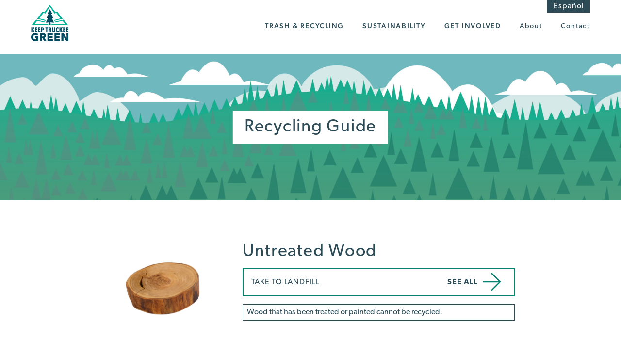

--- FILE ---
content_type: text/html; charset=UTF-8
request_url: https://www.keeptruckeegreen.org/recyclable/untreated-wood/
body_size: 11436
content:
<!doctype html>
<html lang="en">
  <head>
<!-- Google Tag Manager -->
<script>(function(w,d,s,l,i){w[l]=w[l]||[];w[l].push({'gtm.start':
new Date().getTime(),event:'gtm.js'});var f=d.getElementsByTagName(s)[0],
j=d.createElement(s),dl=l!='dataLayer'?'&l='+l:'';j.async=true;j.src=
'https://www.googletagmanager.com/gtm.js?id='+i+dl;f.parentNode.insertBefore(j,f);
})(window,document,'script','dataLayer','GTM-NZ7KNMP4');</script>
<!-- End Google Tag Manager -->
    
    <meta name="viewport" content="width=device-width, initial-scale=1.0">
    <meta property="og:title" content="Untreated Wood" />
<meta property="og:type" content="website" />
<meta property='og:image' content='https://www.keeptruckeegreen.org/wp-content/uploads/2020/09/12-7.png'/><meta property="og:url" content="http://www.keeptruckeegreen.org/recyclable/untreated-wood/" />
<meta property="og:description" content="" />
<link rel="canonical" href="https://www.keeptruckeegreen.org/recyclable/untreated-wood/" />    <link rel="stylesheet" href="https://www.keeptruckeegreen.org/wp-content/themes/sdbx-skeleton/include/pureio/pure-min.css">
    <!--[if lte IE 8]>
       <link rel="stylesheet" href="https://www.keeptruckeegreen.org/wp-content/themes/sdbx-skeleton/include/pureio/grids-responsive-old-ie-min.css">
    <![endif]-->
    <!--[if gt IE 8]><!-->
       <link rel="stylesheet" href="https://www.keeptruckeegreen.org/wp-content/themes/sdbx-skeleton/include/pureio/grids-responsive-min.css">
    <!--<![endif]-->
    <link rel="stylesheet" href="https://www.keeptruckeegreen.org/wp-content/themes/sdbx-skeleton/include/fresco/css/fresco/fresco.css">
    <link rel="stylesheet" href="https://www.keeptruckeegreen.org/wp-content/themes/sdbx-skeleton/include/responsiveslides/responsiveslides.css">
    <link rel="stylesheet" id="fontawesome-css"  href="https://www.keeptruckeegreen.org/wp-content/themes/sdbx-skeleton/include/fontawesome/all.css" type="text/css" media="all" />
    
    <link rel="stylesheet" href="https://www.keeptruckeegreen.org/wp-content/themes/sdbx-skeleton/css/responsive-tabs.css">
    <link rel="stylesheet" href="//code.jquery.com/ui/1.12.1/themes/base/jquery-ui.css">
    <link rel="stylesheet" href="https://www.keeptruckeegreen.org/wp-content/themes/sdbx-skeleton/style.css">
    <link rel="stylesheet" href="https://use.typekit.net/qaz7fcf.css">
    <link rel='stylesheet' id='simpleselect-style-css'  href='https://www.keeptruckeegreen.org/wp-content/themes/sdbx-skeleton/include/jquery.simpleselect.min.css' type='text/css' media='all' />
    <script type="text/javascript" src="https://www.keeptruckeegreen.org/wp-content/themes/sdbx-skeleton/include/jquery-1.11.3.min.js"></script>
    <script src="https://code.highcharts.com/highcharts.js"></script>
    <script src="https://code.highcharts.com/modules/annotations.js"></script>
		<script src="https://code.highcharts.com/modules/accessibility.js"></script>
    <script src="https://unpkg.com/@lottiefiles/lottie-player@latest/dist/lottie-player.js"></script>
    <script src="https://use.fontawesome.com/0ed67c95bd.js"></script>
    <script type='text/javascript' src='https://www.keeptruckeegreen.org/wp-content/themes/sdbx-skeleton/include/jquery.simpleselect.min.js'></script>
     <script src="https://ajax.googleapis.com/ajax/libs/jquery/1.9.1/jquery.min.js"></script>
     <script src="https://cdnjs.cloudflare.com/ajax/libs/jquery/2.1.3/jquery.min.js"></script>
    <script src="https://cdnjs.cloudflare.com/ajax/libs/gsap/1.14.2/TweenMax.min.js"></script>
    <script src="https://cdnjs.cloudflare.com/ajax/libs/ScrollMagic/1.3.0/jquery.scrollmagic.js"></script>
    <script src="https://cdnjs.cloudflare.com/ajax/libs/ScrollMagic/1.3.0/jquery.scrollmagic.debug.js"></script>
    <script src="https://unpkg.com/scrollreveal"></script>
    <link rel="stylesheet" href="https://www.keeptruckeegreen.org/wp-content/themes/sdbx-skeleton/css/featherlight.min.css">
		<script src="//cdn.jsdelivr.net/npm/featherlight@1.7.14/release/featherlight.min.js" type="text/javascript" charset="utf-8"></script>
  

                            
    	<style>img:is([sizes="auto" i], [sizes^="auto," i]) { contain-intrinsic-size: 3000px 1500px }</style>
	
		<!-- All in One SEO 4.5.5 - aioseo.com -->
		<title>Untreated Wood - Keep Truckee Green</title>
		<meta name="robots" content="max-image-preview:large" />
		<link rel="canonical" href="https://www.keeptruckeegreen.org/recyclable/untreated-wood/" />
		<meta name="generator" content="All in One SEO (AIOSEO) 4.5.5" />
		<meta property="og:locale" content="en_US" />
		<meta property="og:site_name" content="Keep Truckee Green - Keep Truckee Green" />
		<meta property="og:type" content="article" />
		<meta property="og:title" content="Untreated Wood - Keep Truckee Green" />
		<meta property="og:url" content="https://www.keeptruckeegreen.org/recyclable/untreated-wood/" />
		<meta property="article:published_time" content="2020-09-18T22:45:31+00:00" />
		<meta property="article:modified_time" content="2020-09-30T17:59:59+00:00" />
		<meta name="twitter:card" content="summary_large_image" />
		<meta name="twitter:title" content="Untreated Wood - Keep Truckee Green" />
		<script type="application/ld+json" class="aioseo-schema">
			{"@context":"https:\/\/schema.org","@graph":[{"@type":"BreadcrumbList","@id":"https:\/\/www.keeptruckeegreen.org\/recyclable\/untreated-wood\/#breadcrumblist","itemListElement":[{"@type":"ListItem","@id":"https:\/\/www.keeptruckeegreen.org\/#listItem","position":1,"name":"Home","item":"https:\/\/www.keeptruckeegreen.org\/","nextItem":"https:\/\/www.keeptruckeegreen.org\/recyclable\/untreated-wood\/#listItem"},{"@type":"ListItem","@id":"https:\/\/www.keeptruckeegreen.org\/recyclable\/untreated-wood\/#listItem","position":2,"name":"Untreated Wood","previousItem":"https:\/\/www.keeptruckeegreen.org\/#listItem"}]},{"@type":"Organization","@id":"https:\/\/www.keeptruckeegreen.org\/#organization","name":"Keep Truckee Green","url":"https:\/\/www.keeptruckeegreen.org\/"},{"@type":"WebPage","@id":"https:\/\/www.keeptruckeegreen.org\/recyclable\/untreated-wood\/#webpage","url":"https:\/\/www.keeptruckeegreen.org\/recyclable\/untreated-wood\/","name":"Untreated Wood - Keep Truckee Green","inLanguage":"en-US","isPartOf":{"@id":"https:\/\/www.keeptruckeegreen.org\/#website"},"breadcrumb":{"@id":"https:\/\/www.keeptruckeegreen.org\/recyclable\/untreated-wood\/#breadcrumblist"},"image":{"@type":"ImageObject","url":"https:\/\/www.keeptruckeegreen.org\/wp-content\/uploads\/2020\/09\/12-7.png","@id":"https:\/\/www.keeptruckeegreen.org\/recyclable\/untreated-wood\/#mainImage","width":960,"height":640,"caption":"untreated wood"},"primaryImageOfPage":{"@id":"https:\/\/www.keeptruckeegreen.org\/recyclable\/untreated-wood\/#mainImage"},"datePublished":"2020-09-18T22:45:31+00:00","dateModified":"2020-09-30T17:59:59+00:00"},{"@type":"WebSite","@id":"https:\/\/www.keeptruckeegreen.org\/#website","url":"https:\/\/www.keeptruckeegreen.org\/","name":"Keep Truckee Green","description":"Keep Truckee Green","inLanguage":"en-US","publisher":{"@id":"https:\/\/www.keeptruckeegreen.org\/#organization"}}]}
		</script>
		<!-- All in One SEO -->

<link rel='dns-prefetch' href='//translate.google.com' />
<link rel='dns-prefetch' href='//ajax.googleapis.com' />
<link rel='stylesheet' id='atomic-blocks-fontawesome-css' href='https://www.keeptruckeegreen.org/wp-content/plugins/atomic-blocks/dist/assets/fontawesome/css/all.min.css?ver=1753525760' type='text/css' media='all' />
<link rel='stylesheet' id='jquery-style-css' href='https://ajax.googleapis.com/ajax/libs/jqueryui/1.11.2/themes/smoothness/jquery-ui.css?ver=6.8.3' type='text/css' media='all' />
<link rel='stylesheet' id='wp-block-library-css' href='https://www.keeptruckeegreen.org/wp-includes/css/dist/block-library/style.min.css?ver=6.8.3' type='text/css' media='all' />
<style id='classic-theme-styles-inline-css' type='text/css'>
/*! This file is auto-generated */
.wp-block-button__link{color:#fff;background-color:#32373c;border-radius:9999px;box-shadow:none;text-decoration:none;padding:calc(.667em + 2px) calc(1.333em + 2px);font-size:1.125em}.wp-block-file__button{background:#32373c;color:#fff;text-decoration:none}
</style>
<link rel='stylesheet' id='atomic-blocks-style-css-css' href='https://www.keeptruckeegreen.org/wp-content/plugins/atomic-blocks/dist/blocks.style.build.css?ver=1753525761' type='text/css' media='all' />
<style id='global-styles-inline-css' type='text/css'>
:root{--wp--preset--aspect-ratio--square: 1;--wp--preset--aspect-ratio--4-3: 4/3;--wp--preset--aspect-ratio--3-4: 3/4;--wp--preset--aspect-ratio--3-2: 3/2;--wp--preset--aspect-ratio--2-3: 2/3;--wp--preset--aspect-ratio--16-9: 16/9;--wp--preset--aspect-ratio--9-16: 9/16;--wp--preset--color--black: #000000;--wp--preset--color--cyan-bluish-gray: #abb8c3;--wp--preset--color--white: #ffffff;--wp--preset--color--pale-pink: #f78da7;--wp--preset--color--vivid-red: #cf2e2e;--wp--preset--color--luminous-vivid-orange: #ff6900;--wp--preset--color--luminous-vivid-amber: #fcb900;--wp--preset--color--light-green-cyan: #7bdcb5;--wp--preset--color--vivid-green-cyan: #00d084;--wp--preset--color--pale-cyan-blue: #8ed1fc;--wp--preset--color--vivid-cyan-blue: #0693e3;--wp--preset--color--vivid-purple: #9b51e0;--wp--preset--gradient--vivid-cyan-blue-to-vivid-purple: linear-gradient(135deg,rgba(6,147,227,1) 0%,rgb(155,81,224) 100%);--wp--preset--gradient--light-green-cyan-to-vivid-green-cyan: linear-gradient(135deg,rgb(122,220,180) 0%,rgb(0,208,130) 100%);--wp--preset--gradient--luminous-vivid-amber-to-luminous-vivid-orange: linear-gradient(135deg,rgba(252,185,0,1) 0%,rgba(255,105,0,1) 100%);--wp--preset--gradient--luminous-vivid-orange-to-vivid-red: linear-gradient(135deg,rgba(255,105,0,1) 0%,rgb(207,46,46) 100%);--wp--preset--gradient--very-light-gray-to-cyan-bluish-gray: linear-gradient(135deg,rgb(238,238,238) 0%,rgb(169,184,195) 100%);--wp--preset--gradient--cool-to-warm-spectrum: linear-gradient(135deg,rgb(74,234,220) 0%,rgb(151,120,209) 20%,rgb(207,42,186) 40%,rgb(238,44,130) 60%,rgb(251,105,98) 80%,rgb(254,248,76) 100%);--wp--preset--gradient--blush-light-purple: linear-gradient(135deg,rgb(255,206,236) 0%,rgb(152,150,240) 100%);--wp--preset--gradient--blush-bordeaux: linear-gradient(135deg,rgb(254,205,165) 0%,rgb(254,45,45) 50%,rgb(107,0,62) 100%);--wp--preset--gradient--luminous-dusk: linear-gradient(135deg,rgb(255,203,112) 0%,rgb(199,81,192) 50%,rgb(65,88,208) 100%);--wp--preset--gradient--pale-ocean: linear-gradient(135deg,rgb(255,245,203) 0%,rgb(182,227,212) 50%,rgb(51,167,181) 100%);--wp--preset--gradient--electric-grass: linear-gradient(135deg,rgb(202,248,128) 0%,rgb(113,206,126) 100%);--wp--preset--gradient--midnight: linear-gradient(135deg,rgb(2,3,129) 0%,rgb(40,116,252) 100%);--wp--preset--font-size--small: 13px;--wp--preset--font-size--medium: 20px;--wp--preset--font-size--large: 36px;--wp--preset--font-size--x-large: 42px;--wp--preset--spacing--20: 0.44rem;--wp--preset--spacing--30: 0.67rem;--wp--preset--spacing--40: 1rem;--wp--preset--spacing--50: 1.5rem;--wp--preset--spacing--60: 2.25rem;--wp--preset--spacing--70: 3.38rem;--wp--preset--spacing--80: 5.06rem;--wp--preset--shadow--natural: 6px 6px 9px rgba(0, 0, 0, 0.2);--wp--preset--shadow--deep: 12px 12px 50px rgba(0, 0, 0, 0.4);--wp--preset--shadow--sharp: 6px 6px 0px rgba(0, 0, 0, 0.2);--wp--preset--shadow--outlined: 6px 6px 0px -3px rgba(255, 255, 255, 1), 6px 6px rgba(0, 0, 0, 1);--wp--preset--shadow--crisp: 6px 6px 0px rgba(0, 0, 0, 1);}:where(.is-layout-flex){gap: 0.5em;}:where(.is-layout-grid){gap: 0.5em;}body .is-layout-flex{display: flex;}.is-layout-flex{flex-wrap: wrap;align-items: center;}.is-layout-flex > :is(*, div){margin: 0;}body .is-layout-grid{display: grid;}.is-layout-grid > :is(*, div){margin: 0;}:where(.wp-block-columns.is-layout-flex){gap: 2em;}:where(.wp-block-columns.is-layout-grid){gap: 2em;}:where(.wp-block-post-template.is-layout-flex){gap: 1.25em;}:where(.wp-block-post-template.is-layout-grid){gap: 1.25em;}.has-black-color{color: var(--wp--preset--color--black) !important;}.has-cyan-bluish-gray-color{color: var(--wp--preset--color--cyan-bluish-gray) !important;}.has-white-color{color: var(--wp--preset--color--white) !important;}.has-pale-pink-color{color: var(--wp--preset--color--pale-pink) !important;}.has-vivid-red-color{color: var(--wp--preset--color--vivid-red) !important;}.has-luminous-vivid-orange-color{color: var(--wp--preset--color--luminous-vivid-orange) !important;}.has-luminous-vivid-amber-color{color: var(--wp--preset--color--luminous-vivid-amber) !important;}.has-light-green-cyan-color{color: var(--wp--preset--color--light-green-cyan) !important;}.has-vivid-green-cyan-color{color: var(--wp--preset--color--vivid-green-cyan) !important;}.has-pale-cyan-blue-color{color: var(--wp--preset--color--pale-cyan-blue) !important;}.has-vivid-cyan-blue-color{color: var(--wp--preset--color--vivid-cyan-blue) !important;}.has-vivid-purple-color{color: var(--wp--preset--color--vivid-purple) !important;}.has-black-background-color{background-color: var(--wp--preset--color--black) !important;}.has-cyan-bluish-gray-background-color{background-color: var(--wp--preset--color--cyan-bluish-gray) !important;}.has-white-background-color{background-color: var(--wp--preset--color--white) !important;}.has-pale-pink-background-color{background-color: var(--wp--preset--color--pale-pink) !important;}.has-vivid-red-background-color{background-color: var(--wp--preset--color--vivid-red) !important;}.has-luminous-vivid-orange-background-color{background-color: var(--wp--preset--color--luminous-vivid-orange) !important;}.has-luminous-vivid-amber-background-color{background-color: var(--wp--preset--color--luminous-vivid-amber) !important;}.has-light-green-cyan-background-color{background-color: var(--wp--preset--color--light-green-cyan) !important;}.has-vivid-green-cyan-background-color{background-color: var(--wp--preset--color--vivid-green-cyan) !important;}.has-pale-cyan-blue-background-color{background-color: var(--wp--preset--color--pale-cyan-blue) !important;}.has-vivid-cyan-blue-background-color{background-color: var(--wp--preset--color--vivid-cyan-blue) !important;}.has-vivid-purple-background-color{background-color: var(--wp--preset--color--vivid-purple) !important;}.has-black-border-color{border-color: var(--wp--preset--color--black) !important;}.has-cyan-bluish-gray-border-color{border-color: var(--wp--preset--color--cyan-bluish-gray) !important;}.has-white-border-color{border-color: var(--wp--preset--color--white) !important;}.has-pale-pink-border-color{border-color: var(--wp--preset--color--pale-pink) !important;}.has-vivid-red-border-color{border-color: var(--wp--preset--color--vivid-red) !important;}.has-luminous-vivid-orange-border-color{border-color: var(--wp--preset--color--luminous-vivid-orange) !important;}.has-luminous-vivid-amber-border-color{border-color: var(--wp--preset--color--luminous-vivid-amber) !important;}.has-light-green-cyan-border-color{border-color: var(--wp--preset--color--light-green-cyan) !important;}.has-vivid-green-cyan-border-color{border-color: var(--wp--preset--color--vivid-green-cyan) !important;}.has-pale-cyan-blue-border-color{border-color: var(--wp--preset--color--pale-cyan-blue) !important;}.has-vivid-cyan-blue-border-color{border-color: var(--wp--preset--color--vivid-cyan-blue) !important;}.has-vivid-purple-border-color{border-color: var(--wp--preset--color--vivid-purple) !important;}.has-vivid-cyan-blue-to-vivid-purple-gradient-background{background: var(--wp--preset--gradient--vivid-cyan-blue-to-vivid-purple) !important;}.has-light-green-cyan-to-vivid-green-cyan-gradient-background{background: var(--wp--preset--gradient--light-green-cyan-to-vivid-green-cyan) !important;}.has-luminous-vivid-amber-to-luminous-vivid-orange-gradient-background{background: var(--wp--preset--gradient--luminous-vivid-amber-to-luminous-vivid-orange) !important;}.has-luminous-vivid-orange-to-vivid-red-gradient-background{background: var(--wp--preset--gradient--luminous-vivid-orange-to-vivid-red) !important;}.has-very-light-gray-to-cyan-bluish-gray-gradient-background{background: var(--wp--preset--gradient--very-light-gray-to-cyan-bluish-gray) !important;}.has-cool-to-warm-spectrum-gradient-background{background: var(--wp--preset--gradient--cool-to-warm-spectrum) !important;}.has-blush-light-purple-gradient-background{background: var(--wp--preset--gradient--blush-light-purple) !important;}.has-blush-bordeaux-gradient-background{background: var(--wp--preset--gradient--blush-bordeaux) !important;}.has-luminous-dusk-gradient-background{background: var(--wp--preset--gradient--luminous-dusk) !important;}.has-pale-ocean-gradient-background{background: var(--wp--preset--gradient--pale-ocean) !important;}.has-electric-grass-gradient-background{background: var(--wp--preset--gradient--electric-grass) !important;}.has-midnight-gradient-background{background: var(--wp--preset--gradient--midnight) !important;}.has-small-font-size{font-size: var(--wp--preset--font-size--small) !important;}.has-medium-font-size{font-size: var(--wp--preset--font-size--medium) !important;}.has-large-font-size{font-size: var(--wp--preset--font-size--large) !important;}.has-x-large-font-size{font-size: var(--wp--preset--font-size--x-large) !important;}
:where(.wp-block-post-template.is-layout-flex){gap: 1.25em;}:where(.wp-block-post-template.is-layout-grid){gap: 1.25em;}
:where(.wp-block-columns.is-layout-flex){gap: 2em;}:where(.wp-block-columns.is-layout-grid){gap: 2em;}
:root :where(.wp-block-pullquote){font-size: 1.5em;line-height: 1.6;}
</style>
<link rel='stylesheet' id='google-language-translator-css' href='https://www.keeptruckeegreen.org/wp-content/plugins/google-language-translator/css/style.css?ver=6.0.19' type='text/css' media='' />
<link rel='stylesheet' id='wpa-style-css' href='https://www.keeptruckeegreen.org/wp-content/plugins/wp-accessibility/css/wpa-style.css?ver=1.7.3' type='text/css' media='all' />
<style id='wpa-style-inline-css' type='text/css'>

.wpa-hide-ltr#skiplinks a, .wpa-hide-ltr#skiplinks a:hover, .wpa-hide-ltr#skiplinks a:visited {
	
}
.wpa-hide-ltr#skiplinks a:active,  .wpa-hide-ltr#skiplinks a:focus {
	
}
	:root { --admin-bar-top : 7px; }
</style>
<script type="text/javascript" src="https://www.keeptruckeegreen.org/wp-includes/js/jquery/jquery.min.js?ver=3.7.1" id="jquery-core-js"></script>
<script type="text/javascript" src="https://www.keeptruckeegreen.org/wp-includes/js/jquery/jquery-migrate.min.js?ver=3.4.1" id="jquery-migrate-js"></script>
<script type="text/javascript" src="https://www.keeptruckeegreen.org/wp-content/themes/sdbx-skeleton/include/responsiveslides/responsiveslides.min.js?ver=6.8.3" id="responsiveslides-script-js"></script>
<script type="text/javascript" src="https://www.keeptruckeegreen.org/wp-content/themes/sdbx-skeleton/include/fresco/js/fresco/fresco.js?ver=6.8.3" id="fresco-script-js"></script>
<script type="text/javascript" src="https://www.keeptruckeegreen.org/wp-content/themes/sdbx-skeleton/include/responsive-tabs.min.js?ver=6.8.3" id="responsivetabs-script-js"></script>
<script type="text/javascript" src="https://www.keeptruckeegreen.org/wp-content/themes/sdbx-skeleton/js/index.js?ver=6.8.3" id="index-script-js"></script>
<link rel="https://api.w.org/" href="https://www.keeptruckeegreen.org/wp-json/" /><link rel="alternate" title="JSON" type="application/json" href="https://www.keeptruckeegreen.org/wp-json/wp/v2/recyclable/1118" /><link rel="EditURI" type="application/rsd+xml" title="RSD" href="https://www.keeptruckeegreen.org/xmlrpc.php?rsd" />
<link rel='shortlink' href='https://www.keeptruckeegreen.org/?p=1118' />
<link rel="alternate" title="oEmbed (JSON)" type="application/json+oembed" href="https://www.keeptruckeegreen.org/wp-json/oembed/1.0/embed?url=https%3A%2F%2Fwww.keeptruckeegreen.org%2Frecyclable%2Funtreated-wood%2F" />
<link rel="alternate" title="oEmbed (XML)" type="text/xml+oembed" href="https://www.keeptruckeegreen.org/wp-json/oembed/1.0/embed?url=https%3A%2F%2Fwww.keeptruckeegreen.org%2Frecyclable%2Funtreated-wood%2F&#038;format=xml" />
<style>p.hello{font-size:12px;color:darkgray;}#google_language_translator,#flags{text-align:left;}#google_language_translator{clear:both;}#flags{width:165px;}#flags a{display:inline-block;margin-right:2px;}#google_language_translator{width:auto!important;}div.skiptranslate.goog-te-gadget{display:inline!important;}.goog-tooltip{display: none!important;}.goog-tooltip:hover{display: none!important;}.goog-text-highlight{background-color:transparent!important;border:none!important;box-shadow:none!important;}#google_language_translator select.goog-te-combo{color:#32373c;}#google_language_translator{color:transparent;}body{top:0px!important;}#goog-gt-{display:none!important;}#glt-translate-trigger{left:20px;right:auto;}#glt-translate-trigger > span{color:#ffffff;}#glt-translate-trigger{background:#f89406;}.goog-te-gadget .goog-te-combo{width:100%;}</style><style type="text/css">.recentcomments a{display:inline !important;padding:0 !important;margin:0 !important;}</style><link rel="icon" href="https://www.keeptruckeegreen.org/wp-content/uploads/2020/07/cropped-keep-truckee-green-favicon-32x32.png" sizes="32x32" />
<link rel="icon" href="https://www.keeptruckeegreen.org/wp-content/uploads/2020/07/cropped-keep-truckee-green-favicon-192x192.png" sizes="192x192" />
<link rel="apple-touch-icon" href="https://www.keeptruckeegreen.org/wp-content/uploads/2020/07/cropped-keep-truckee-green-favicon-180x180.png" />
<meta name="msapplication-TileImage" content="https://www.keeptruckeegreen.org/wp-content/uploads/2020/07/cropped-keep-truckee-green-favicon-270x270.png" />
  </head>
  <body class="wp-singular recyclable-template-default single single-recyclable postid-1118 wp-theme-sdbx-skeleton">
<!-- Google Tag Manager (noscript) -->
<noscript><iframe src="https://www.googletagmanager.com/ns.html?id=GTM-NZ7KNMP4"
height="0" width="0" style="display:none;visibility:hidden"></iframe></noscript>
<!-- End Google Tag Manager (noscript) -->
	  	  
	  <header>
		  <section class="search-wrapper">
  <div class="wrap">
    <form tabindex="8" class="pure-g" id="searchform" role="search" method="get" action="/">
      <div class="search-field pure-u-22-24 pure-u-lg-22-24 pure-u-xl-22-24">
        <input id="search-submit" name="s" onfocus="if(this.value == 'Search') { this.value = ''; }" placeholder="Search" type="text" aria-label="Search">
      </div>
      <div class="search-button pure-u-2-24 pure-u-lg-2-24 pure-u-xl-2-24">
	      <input aria-label="Search button" type="image" id="image" alt="search" src="https://www.keeptruckeegreen.org/wp-content/themes/sdbx-skeleton/assets/ktg-arrow.svg">
      </div>    
    </form>
  </div>
</section>
		  		  <div class="site-language">
  <div class="wrap">
    <a href='#' class='nturl notranslate es Spanish single-language flag' title='Spanish'>Español</a>  </div>
</div>		  <div class="nav-wrapper">
		  <nav id="main-nav" class="main-nav">
	<div class="pure-g wrap">
		<div class="pure-u-1 pure-u-md-2-24 pure-u-lg-2-24">
	  	<div class="logo"><a href="/" tabindex="1" aria-label="logo link"><img src="https://www.keeptruckeegreen.org/wp-content/themes/sdbx-skeleton/assets/ktg-logo.svg" alt="Keep Truckee Green"></a></div>
	  	<div class="mobile-nav-button mobile-menu-toggle">
	      <div class="mobile-nav-button__line"></div>
	      <div class="mobile-nav-button__line"></div>
	      <div class="mobile-nav-button__line"></div>
	    </div>
		</div>
		<div class="pure-u-1 pure-u-md-22-24 pure-u-lg-22-24 menu-container mobile-toggle">
	  	<div class="menu-main-container"><ul id="menu-main" class="menu"><li id="menu-item-70" class="subnav-link subnav-1-link menu-item menu-item-type-custom menu-item-object-custom menu-item-70"><a href="#">Trash &#038; Recycling</a></li>
<li id="menu-item-71" class="subnav-link subnav-2-link menu-item menu-item-type-custom menu-item-object-custom menu-item-71"><a href="#">Sustainability</a></li>
<li id="menu-item-14416" class="subnav-link subnav-3-link menu-item menu-item-type-custom menu-item-object-custom menu-item-14416"><a href="#">Get Involved</a></li>
<li id="menu-item-73" class="lowercase menu-item menu-item-type-post_type menu-item-object-page menu-item-73"><a href="https://www.keeptruckeegreen.org/about/">About</a></li>
<li id="menu-item-74" class="lowercase menu-item menu-item-type-post_type menu-item-object-page menu-item-74"><a href="https://www.keeptruckeegreen.org/contact/">Contact</a></li>
</ul></div>	
	  	  	
		</div>
	</div>
	
	<div class="main-menu-subnav mobile-toggle">
	  		  <div class="pure-g wrap subnav subnav-1">
			  <div class="pure-u-1">
				  <div class="subnav-close-icon" tabindex="0"></div>
			  </div>
			  			  <div class="pure-u-1 pure-u-md-5-24"><div class="menu-main-1-1-container"><ul id="menu-main-1-1" class="menu"><li id="menu-item-75" class="menu-item menu-item-type-custom menu-item-object-custom menu-item-has-children menu-item-75"><a>Waste &#038; Litter Reduction</a>
<ul class="sub-menu">
	<li id="menu-item-14221" class="menu-item menu-item-type-post_type menu-item-object-page menu-item-14221"><a href="https://www.keeptruckeegreen.org/litter-mitigation/">Litter Mitigation</a></li>
	<li id="menu-item-14197" class="menu-item menu-item-type-post_type menu-item-object-page menu-item-14197"><a href="https://www.keeptruckeegreen.org/commercial-waste-recycling/single-use-bottle-reduction/">Single-Use Bottle Reduction</a></li>
	<li id="menu-item-14201" class="menu-item menu-item-type-post_type menu-item-object-page menu-item-14201"><a href="https://www.keeptruckeegreen.org/commercial-waste-recycling/single-use-reduction/">Single-Use Foodware Reduction</a></li>
	<li id="menu-item-14192" class="menu-item menu-item-type-post_type menu-item-object-page menu-item-14192"><a href="https://www.keeptruckeegreen.org/reuse-and-repair/">Reuse &amp; Repair</a></li>
	<li id="menu-item-14222" class="menu-item menu-item-type-custom menu-item-object-custom menu-item-14222"><a href="https://www.keeptruckeegreen.org/reduce-food-waste/">Reduce Food Waste</a></li>
	<li id="menu-item-14196" class="menu-item menu-item-type-post_type menu-item-object-page menu-item-14196"><a href="https://www.keeptruckeegreen.org/commercial-waste-recycling/for-special-events/">Zero Waste Events</a></li>
	<li id="menu-item-14195" class="menu-item menu-item-type-post_type menu-item-object-page menu-item-14195"><a href="https://www.keeptruckeegreen.org/commercial-waste-recycling/for-schools/">School Programs</a></li>
</ul>
</li>
</ul></div></div>
			  <div class="pure-u-1 pure-u-md-1-24"></div>
			  			  <div class="pure-u-1 pure-u-md-5-24"><div class="menu-main-1-2-container"><ul id="menu-main-1-2" class="menu"><li id="menu-item-82" class="menu-item menu-item-type-custom menu-item-object-custom menu-item-has-children menu-item-82"><a>Residential Waste &#038; Recycling</a>
<ul class="sub-menu">
	<li id="menu-item-86" class="menu-item menu-item-type-post_type menu-item-object-page menu-item-86"><a href="https://www.keeptruckeegreen.org/residential-waste-recycling/trash-services/">Trash Services</a></li>
	<li id="menu-item-85" class="menu-item menu-item-type-post_type menu-item-object-page menu-item-85"><a href="https://www.keeptruckeegreen.org/residential-waste-recycling/recycling-services/">Recycling Services</a></li>
	<li id="menu-item-742" class="menu-item menu-item-type-post_type menu-item-object-page menu-item-742"><a href="https://www.keeptruckeegreen.org/residential-waste-recycling/yard-waste-services/">Yard Waste Services</a></li>
	<li id="menu-item-83" class="menu-item menu-item-type-post_type menu-item-object-page menu-item-83"><a href="https://www.keeptruckeegreen.org/residential-waste-recycling/compost-drop-off/">Food Scraps</a></li>
	<li id="menu-item-84" class="menu-item menu-item-type-post_type menu-item-object-page menu-item-84"><a href="https://www.keeptruckeegreen.org/residential-waste-recycling/for-multi-family-apartments/">For Multi-family/Apartments</a></li>
	<li id="menu-item-14043" class="menu-item menu-item-type-custom menu-item-object-custom menu-item-14043"><a href="https://www.keeptruckeegreen.org/helpful-information/recycling-guide/?location=hazardous-waste">Household Hazardous Waste</a></li>
	<li id="menu-item-87" class="menu-item menu-item-type-post_type menu-item-object-page menu-item-87"><a href="https://www.keeptruckeegreen.org/residential-waste-recycling/resources/">Resources</a></li>
</ul>
</li>
</ul></div></div>
			  <div class="pure-u-1 pure-u-md-1-24"></div>
			  			  <div class="pure-u-1 pure-u-md-5-24"><div class="menu-main-1-3-container"><ul id="menu-main-1-3" class="menu"><li id="menu-item-89" class="menu-item menu-item-type-custom menu-item-object-custom menu-item-has-children menu-item-89"><a href="#">Commercial Waste &#038; Recycling</a>
<ul class="sub-menu">
	<li id="menu-item-91" class="menu-item menu-item-type-post_type menu-item-object-page menu-item-91"><a href="https://www.keeptruckeegreen.org/commercial-waste-recycling/commercial-trash-services/">Trash Services</a></li>
	<li id="menu-item-13994" class="menu-item menu-item-type-post_type menu-item-object-page menu-item-13994"><a href="https://www.keeptruckeegreen.org/commercial-waste-recycling/recycling-services-2/">Recycling Services</a></li>
	<li id="menu-item-14029" class="menu-item menu-item-type-post_type menu-item-object-page menu-item-14029"><a href="https://www.keeptruckeegreen.org/commercial-waste-recycling/food-waste-services/">Food Waste Services</a></li>
	<li id="menu-item-14113" class="menu-item menu-item-type-post_type menu-item-object-page menu-item-14113"><a href="https://www.keeptruckeegreen.org/edible-food-recovery/">Edible Food Recovery</a></li>
	<li id="menu-item-14249" class="menu-item menu-item-type-post_type menu-item-object-page menu-item-14249"><a href="https://www.keeptruckeegreen.org/commercial-waste-recycling/yard-waste/">Commercial Yard Waste</a></li>
	<li id="menu-item-93" class="menu-item menu-item-type-post_type menu-item-object-page menu-item-93"><a href="https://www.keeptruckeegreen.org/commercial-waste-recycling/for-construction-demolition/">For Construction &#038; Demolition</a></li>
	<li id="menu-item-95" class="menu-item menu-item-type-post_type menu-item-object-page menu-item-95"><a href="https://www.keeptruckeegreen.org/commercial-waste-recycling/for-special-events/">For Special Events</a></li>
</ul>
</li>
</ul></div></div>
			  <div class="pure-u-1 pure-u-md-1-24"></div>
			  			  <div class="pure-u-1 pure-u-md-5-24"><div class="menu-main-1-4-container"><ul id="menu-main-1-4" class="menu"><li id="menu-item-97" class="menu-item menu-item-type-custom menu-item-object-custom menu-item-has-children menu-item-97"><a href="#">Helpful Information</a>
<ul class="sub-menu">
	<li id="menu-item-14054" class="menu-item menu-item-type-post_type menu-item-object-page menu-item-14054"><a href="https://www.keeptruckeegreen.org/helpful-information/annual-program-guide/">Annual Program Guide</a></li>
	<li id="menu-item-98" class="menu-item menu-item-type-post_type menu-item-object-page menu-item-98"><a href="https://www.keeptruckeegreen.org/helpful-information/collection-schedule/">Collection Schedule</a></li>
	<li id="menu-item-100" class="menu-item menu-item-type-post_type menu-item-object-page menu-item-100"><a href="https://www.keeptruckeegreen.org/helpful-information/recycling-guide/">Recycling Guide</a></li>
	<li id="menu-item-14057" class="menu-item menu-item-type-custom menu-item-object-custom menu-item-14057"><a href="https://www.keeptruckeegreen.org/stay-informed/sign-up-for-our-newsletter/">Sign Up For Collection Reminders</a></li>
	<li id="menu-item-14055" class="menu-item menu-item-type-post_type menu-item-object-page menu-item-14055"><a href="https://www.keeptruckeegreen.org/helpful-information/report-a-trash-problem/">Report a Trash Problem</a></li>
	<li id="menu-item-101" class="menu-item menu-item-type-post_type menu-item-object-page menu-item-101"><a href="https://www.keeptruckeegreen.org/helpful-information/service-provider/">Trash Service Provider</a></li>
	<li id="menu-item-99" class="menu-item menu-item-type-post_type menu-item-object-page menu-item-99"><a href="https://www.keeptruckeegreen.org/helpful-information/landfill-transfer-stations/">Landfill &#038; Transfer Stations</a></li>
</ul>
</li>
</ul></div></div>
			  <div class="pure-u-1 pure-u-md-1-24"></div>
			  		  </div>
	  		  <div class="pure-g wrap subnav subnav-2">
			  <div class="pure-u-1">
				  <div class="subnav-close-icon" tabindex="0"></div>
			  </div>
			  			  <div class="pure-u-1 pure-u-md-5-24"><div class="menu-main-2-1-container"><ul id="menu-main-2-1" class="menu"><li id="menu-item-104" class="menu-item menu-item-type-custom menu-item-object-custom menu-item-has-children menu-item-104"><a>Our Programs</a>
<ul class="sub-menu">
	<li id="menu-item-14259" class="menu-item menu-item-type-post_type menu-item-object-page menu-item-14259"><a href="https://www.keeptruckeegreen.org/commercial-waste-recycling/single-use-bottle-reduction/">Single-Use Bottle Reduction</a></li>
	<li id="menu-item-14258" class="menu-item menu-item-type-post_type menu-item-object-page menu-item-14258"><a href="https://www.keeptruckeegreen.org/commercial-waste-recycling/single-use-reduction/">Single-Use Foodware Reduction</a></li>
	<li id="menu-item-14260" class="menu-item menu-item-type-post_type menu-item-object-page menu-item-14260"><a href="https://www.keeptruckeegreen.org/reuse-and-repair/">Reuse &amp; Repair</a></li>
	<li id="menu-item-14261" class="menu-item menu-item-type-post_type menu-item-object-page menu-item-14261"><a href="https://www.keeptruckeegreen.org/sustainability-projects/building-decarbonization/">Building Decarbonization</a></li>
	<li id="menu-item-14262" class="menu-item menu-item-type-post_type menu-item-object-page menu-item-14262"><a href="https://www.keeptruckeegreen.org/litter-mitigation/">Litter Mitigation</a></li>
	<li id="menu-item-14319" class="menu-item menu-item-type-post_type menu-item-object-page menu-item-14319"><a href="https://www.keeptruckeegreen.org/transportation/">Transportation</a></li>
</ul>
</li>
</ul></div></div>
			  <div class="pure-u-1 pure-u-md-1-24"></div>
			  			  <div class="pure-u-1 pure-u-md-5-24"><div class="menu-main-2-2-container"><ul id="menu-main-2-2" class="menu"><li id="menu-item-107" class="menu-item menu-item-type-custom menu-item-object-custom menu-item-has-children menu-item-107"><a href="#">Our Progress</a>
<ul class="sub-menu">
	<li id="menu-item-14372" class="menu-item menu-item-type-post_type menu-item-object-page menu-item-14372"><a href="https://www.keeptruckeegreen.org/measurable-success/">Sustainability Dashboard</a></li>
	<li id="menu-item-14371" class="menu-item menu-item-type-post_type menu-item-object-page menu-item-14371"><a href="https://www.keeptruckeegreen.org/greenhouse-gas-emissions/">Greenhouse Gas Inventories</a></li>
	<li id="menu-item-14475" class="menu-item menu-item-type-custom menu-item-object-custom menu-item-14475"><a href="https://public.nzero.com/truckee/">Municipal Emissions Dashboard</a></li>
</ul>
</li>
</ul></div></div>
			  <div class="pure-u-1 pure-u-md-1-24"></div>
			  			  <div class="pure-u-1 pure-u-md-5-24"><div class="menu-main-2-3-container"><ul id="menu-main-2-3" class="menu"><li id="menu-item-14461" class="menu-item menu-item-type-custom menu-item-object-custom menu-item-has-children menu-item-14461"><a href="#">Our Plans</a>
<ul class="sub-menu">
	<li id="menu-item-14459" class="menu-item menu-item-type-post_type menu-item-object-page menu-item-14459"><a href="https://www.keeptruckeegreen.org/climate-action-plan/">Climate Action Plan</a></li>
	<li id="menu-item-14460" class="menu-item menu-item-type-post_type menu-item-object-page menu-item-14460"><a href="https://www.keeptruckeegreen.org/adaptation-and-resilience-plan/">Adaptation &amp; Resilience Plan</a></li>
	<li id="menu-item-14474" class="menu-item menu-item-type-post_type menu-item-object-page menu-item-14474"><a href="https://www.keeptruckeegreen.org/sustainability-projects/building-decarbonization/decarbonization-roadmap/">Building Decarbonization Roadmap</a></li>
</ul>
</li>
</ul></div></div>
			  <div class="pure-u-1 pure-u-md-1-24"></div>
			  			  <div class="pure-u-1 pure-u-md-5-24"></div>
			  <div class="pure-u-1 pure-u-md-1-24"></div>
			  		  </div>
	  		  <div class="pure-g wrap subnav subnav-3">
			  <div class="pure-u-1">
				  <div class="subnav-close-icon" tabindex="0"></div>
			  </div>
			  			  <div class="pure-u-1 pure-u-md-5-24"><div class="menu-main-3-1-container"><ul id="menu-main-3-1" class="menu"><li id="menu-item-14415" class="menu-item menu-item-type-custom menu-item-object-custom menu-item-has-children menu-item-14415"><a href="#">Stay Informed</a>
<ul class="sub-menu">
	<li id="menu-item-14394" class="menu-item menu-item-type-post_type menu-item-object-page menu-item-14394"><a href="https://www.keeptruckeegreen.org/stay-informed/sign-up-for-our-newsletter/">Sign Up for Our Newsletter</a></li>
	<li id="menu-item-14395" class="menu-item menu-item-type-post_type menu-item-object-page menu-item-14395"><a href="https://www.keeptruckeegreen.org/stay-informed/read-our-blog/">Read Our Blog</a></li>
	<li id="menu-item-14390" class="menu-item menu-item-type-post_type menu-item-object-page menu-item-14390"><a href="https://www.keeptruckeegreen.org/mountain-mindset/">Mountain Mindset</a></li>
	<li id="menu-item-14389" class="menu-item menu-item-type-post_type menu-item-object-post menu-item-14389"><a href="https://www.keeptruckeegreen.org/uncategorized/10-easy-actions-to-reduce-your-footprint/">Start Now With These Easy Actions</a></li>
</ul>
</li>
</ul></div></div>
			  <div class="pure-u-1 pure-u-md-1-24"></div>
			  			  <div class="pure-u-1 pure-u-md-5-24"><div class="menu-main-3-2-container"><ul id="menu-main-3-2" class="menu"><li id="menu-item-14419" class="menu-item menu-item-type-custom menu-item-object-custom menu-item-has-children menu-item-14419"><a href="#">Participate</a>
<ul class="sub-menu">
	<li id="menu-item-14418" class="menu-item menu-item-type-post_type menu-item-object-page menu-item-14418"><a href="https://www.keeptruckeegreen.org/events/">Calendar of Events</a></li>
	<li id="menu-item-14420" class="menu-item menu-item-type-post_type menu-item-object-page menu-item-14420"><a href="https://www.keeptruckeegreen.org/volunteer/volunteer-opportunities/">Volunteer Opportunities</a></li>
	<li id="menu-item-14421" class="menu-item menu-item-type-post_type menu-item-object-page menu-item-14421"><a href="https://www.keeptruckeegreen.org/volunteer/sign-up-to-volunteer/">Sign Up to Volunteer</a></li>
	<li id="menu-item-14423" class="menu-item menu-item-type-post_type menu-item-object-page menu-item-14423"><a href="https://www.keeptruckeegreen.org/volunteer/truckee-day/">Truckee Day</a></li>
	<li id="menu-item-14422" class="menu-item menu-item-type-post_type menu-item-object-page menu-item-14422"><a href="https://www.keeptruckeegreen.org/transportation/truckee-bike-month/">Truckee Bike Month</a></li>
</ul>
</li>
</ul></div></div>
			  <div class="pure-u-1 pure-u-md-1-24"></div>
			  			  <div class="pure-u-1 pure-u-md-5-24"><div class="menu-main-3-3-container"><ul id="menu-main-3-3" class="menu"><li id="menu-item-14425" class="menu-item menu-item-type-custom menu-item-object-custom menu-item-14425"><a href="#">Stay Connected</a></li>
<li id="menu-item-14426" class="menu-item menu-item-type-custom menu-item-object-custom menu-item-14426"><a href="https://www.facebook.com/TownofTruckee.KeepTruckeeGreen"><span class="fab fa-facebook"></span></a></li>
<li id="menu-item-14427" class="menu-item menu-item-type-custom menu-item-object-custom menu-item-14427"><a href="https://www.instagram.com/keeptruckeegreen/"><span class="fab fa-instagram"></span></a></li>
</ul></div></div>
			  <div class="pure-u-1 pure-u-md-1-24"></div>
			  			  <div class="pure-u-1 pure-u-md-5-24"></div>
			  <div class="pure-u-1 pure-u-md-1-24"></div>
			  		  </div>
	  	</div>
</nav>

<script>
	$(window).scroll(function(){
    if ($(window).scrollTop() >= 5) {
        $('header').addClass('sticky');
    }
    else {
        $('header').removeClass('sticky');
    }
	});
	$(document).ready(function () {
		  //Menu button on click event
		  $('.mobile-nav-button').on('click', function() {
		    // Toggles a class on the menu button to transform the burger menu into a cross
		    $( ".mobile-nav-button .mobile-nav-button__line:nth-of-type(1)" ).toggleClass( "mobile-nav-button__line--1");
		    $( ".mobile-nav-button .mobile-nav-button__line:nth-of-type(2)" ).toggleClass( "mobile-nav-button__line--2");  
		    $( ".mobile-nav-button .mobile-nav-button__line:nth-of-type(3)" ).toggleClass( "mobile-nav-button__line--3");  
		    
		    // Toggles a class that slides the menu into view on the screen
		    $('.mobile-menu').toggleClass('mobile-menu--open');
		    return false;
		  }); 
		});
</script>		  </div>
	  </header>
	  
	  <div id="main" class="main">		
	
	
	<div class="page-header" style="background: url(https://www.keeptruckeegreen.org/wp-content/uploads/2020/06/Artboard-12-copy@2x-100-1-scaled.jpg) no-repeat;background-size: cover;">
	  <div class="page-header-title"><h1>Recycling Guide</h1></div>
	</div>

  <div class="template-default template-recyclable-single">
    <div class="wrap pure-g">
	    <div class="pure-u-1 pure-u-lg-3-24"></div>
			<div class="pure-u-1 pure-u-lg-5-24">
								<img style="width: 100%;" src="https://www.keeptruckeegreen.org/wp-content/uploads/2020/09/12-7.png" alt="Untreated Wood" />
					    </div>
	    <div class="pure-u-1 pure-u-md-1-24 pure-u-lg-1-24"></div>
	    <div class="pure-u-1 pure-u-md-17-24 pure-u-lg-12-24">
		    		    	      	      	      
	      	      	      
	      <h1>Untreated Wood</h1>
	      	      	      
	      
		    	      	        <div class="location-label"><a href="https://www.keeptruckeegreen.org/helpful-information/recycling-guide//?location=take-to-landfill">Take to Landfill</a> <a href="https://www.keeptruckeegreen.org/helpful-information/recycling-guide//?location=take-to-landfill" class="button big green">See All</a></div>
	        	      	      
	      
<figure class="wp-block-table"><table><tbody><tr><td>Wood that has been treated or painted cannot be recycled.</td></tr></tbody></table></figure>



<p></p>
	      
	      
        
	      
      </div>
      <div class="pure-u-1 pure-u-lg-3-24"></div>
      
            	<div class="pure-u-1 pure-u-lg-3-24"></div>
		    <div class="pure-u-1 pure-u-lg-18-24 local-restrictions">
			    	<h3>Special Directions</h3>
			    	<p><strong>Bulky Item Collection:<br /></strong>Each Truckee resident can schedule up to two bulky item curbside collections for FREE each year. Each pickup includes up to one bulky item (couch, mattress, etc.) AND up to 3-cubic yards of recyclables, electronic waste, and universal waste. Additional pickups are available for a fee. Individual items cannot exceed 200 lbs.</p>
<p>Call TTSD at (530) 583-7800 to schedule your pickup.</p>
		    </div>
		    <div class="pure-u-1 pure-u-lg-3-24"></div>
		  		  
		  <div class="pure-u-1 pure-u-lg-3-24"></div>
      <div class="pure-u-1 pure-u-lg-18-24">
	      <a class="button big blue border" href="https://www.keeptruckeegreen.org/helpful-information/recycling-guide/">Back to recycling Guide</a>
      </div>
      <div class="pure-u-1 pure-u-lg-3-24"></div>
    </div>
  </div>
  
   
  
 <script type="speculationrules">
{"prefetch":[{"source":"document","where":{"and":[{"href_matches":"\/*"},{"not":{"href_matches":["\/wp-*.php","\/wp-admin\/*","\/wp-content\/uploads\/*","\/wp-content\/*","\/wp-content\/plugins\/*","\/wp-content\/themes\/sdbx-skeleton\/*","\/*\\?(.+)"]}},{"not":{"selector_matches":"a[rel~=\"nofollow\"]"}},{"not":{"selector_matches":".no-prefetch, .no-prefetch a"}}]},"eagerness":"conservative"}]}
</script>
<div id="flags" style="display:none" class="size18"><ul id="sortable" class="ui-sortable"><li id="English"><a href="#" title="English" class="nturl notranslate en flag united-states"></a></li><li id="Spanish"><a href="#" title="Spanish" class="nturl notranslate es flag Spanish"></a></li></ul></div><div id='glt-footer'><div id="google_language_translator" class="default-language-en"></div></div><script>function GoogleLanguageTranslatorInit() { new google.translate.TranslateElement({pageLanguage: 'en', includedLanguages:'en,es', autoDisplay: false}, 'google_language_translator');}</script>	<script type="text/javascript">
		function atomicBlocksShare( url, title, w, h ){
			var left = ( window.innerWidth / 2 )-( w / 2 );
			var top  = ( window.innerHeight / 2 )-( h / 2 );
			return window.open(url, title, 'toolbar=no, location=no, directories=no, status=no, menubar=no, scrollbars=no, resizable=no, copyhistory=no, width=600, height=600, top='+top+', left='+left);
		}
	</script>
	<script type="text/javascript" src="https://www.keeptruckeegreen.org/wp-includes/js/jquery/ui/core.min.js?ver=1.13.3" id="jquery-ui-core-js"></script>
<script type="text/javascript" src="https://www.keeptruckeegreen.org/wp-includes/js/jquery/ui/datepicker.min.js?ver=1.13.3" id="jquery-ui-datepicker-js"></script>
<script type="text/javascript" id="jquery-ui-datepicker-js-after">
/* <![CDATA[ */
jQuery(function(jQuery){jQuery.datepicker.setDefaults({"closeText":"Close","currentText":"Today","monthNames":["January","February","March","April","May","June","July","August","September","October","November","December"],"monthNamesShort":["Jan","Feb","Mar","Apr","May","Jun","Jul","Aug","Sep","Oct","Nov","Dec"],"nextText":"Next","prevText":"Previous","dayNames":["Sunday","Monday","Tuesday","Wednesday","Thursday","Friday","Saturday"],"dayNamesShort":["Sun","Mon","Tue","Wed","Thu","Fri","Sat"],"dayNamesMin":["S","M","T","W","T","F","S"],"dateFormat":"MM d, yy","firstDay":1,"isRTL":false});});
/* ]]> */
</script>
<script type="text/javascript" src="https://www.keeptruckeegreen.org/wp-includes/js/jquery/ui/menu.min.js?ver=1.13.3" id="jquery-ui-menu-js"></script>
<script type="text/javascript" src="https://www.keeptruckeegreen.org/wp-includes/js/dist/dom-ready.min.js?ver=f77871ff7694fffea381" id="wp-dom-ready-js"></script>
<script type="text/javascript" src="https://www.keeptruckeegreen.org/wp-includes/js/dist/hooks.min.js?ver=4d63a3d491d11ffd8ac6" id="wp-hooks-js"></script>
<script type="text/javascript" src="https://www.keeptruckeegreen.org/wp-includes/js/dist/i18n.min.js?ver=5e580eb46a90c2b997e6" id="wp-i18n-js"></script>
<script type="text/javascript" id="wp-i18n-js-after">
/* <![CDATA[ */
wp.i18n.setLocaleData( { 'text direction\u0004ltr': [ 'ltr' ] } );
/* ]]> */
</script>
<script type="text/javascript" src="https://www.keeptruckeegreen.org/wp-includes/js/dist/a11y.min.js?ver=3156534cc54473497e14" id="wp-a11y-js"></script>
<script type="text/javascript" src="https://www.keeptruckeegreen.org/wp-includes/js/jquery/ui/autocomplete.min.js?ver=1.13.3" id="jquery-ui-autocomplete-js"></script>
<script type="text/javascript" src="https://www.keeptruckeegreen.org/wp-content/plugins/google-language-translator/js/scripts.js?ver=6.0.19" id="scripts-js"></script>
<script type="text/javascript" src="//translate.google.com/translate_a/element.js?cb=GoogleLanguageTranslatorInit" id="scripts-google-js"></script>
<script type="text/javascript" src="https://www.keeptruckeegreen.org/wp-content/plugins/atomic-blocks/dist/assets/js/dismiss.js?ver=1753525760" id="atomic-blocks-dismiss-js-js"></script>
<script type="text/javascript" id="wp-accessibility-js-extra">
/* <![CDATA[ */
var wpa = {"skiplinks":{"enabled":true,"output":"<div class=\"wpa-hide-ltr\" id=\"skiplinks\" role=\"navigation\" aria-label=\"Skip links\"><a href=\"#main\" class='no-scroll et_smooth_scroll_disabled'>Skip to Content<\/a> <a href=\"#main-nav\" class='no-scroll et_smooth_scroll_disabled'>Skip to navigation<\/a> <\/div>"},"target":"","tabindex":"","underline":{"enabled":false,"target":"a"},"dir":"ltr","lang":"en-US","titles":"","labels":"","wpalabels":{"s":"Search","author":"Name","email":"Email","url":"Website","comment":"Comment"},"current":"","errors":""};
/* ]]> */
</script>
<script type="text/javascript" src="https://www.keeptruckeegreen.org/wp-content/plugins/wp-accessibility/js/wp-accessibility.js?ver=1.7.3" id="wp-accessibility-js"></script>
<script type="text/javascript" id="longdesc.button-js-extra">
/* <![CDATA[ */
var wparest = {"url":"https:\/\/www.keeptruckeegreen.org\/wp-json\/wp\/v2\/media","text":"<span class=\"dashicons dashicons-media-text\" aria-hidden=\"true\"><\/span><span class=\"screen-reader\">Long Description<\/span>"};
/* ]]> */
</script>
<script type="text/javascript" src="https://www.keeptruckeegreen.org/wp-content/plugins/wp-accessibility/js/longdesc.button.js?ver=1.7.3" id="longdesc.button-js"></script>
  
<div id="newsletter-container" class="newsletter">
  <div class="wrap pure-g">
    <div class="pure-u-1 pure-u-md-6-24">
      <h2>Email signup</h2>
      <p>
        If you would like to stay up-to-date on Truckee's sustainability efforts or sign up for trash and recycling pick up day reminders, submit your info here!
      </p>
    </div>
    <div class="pure-u-1 pure-u-md-2-24"></div>
    <div class="pure-u-1 pure-u-md-16-24">
      <form id="newsletter-form" class="pure-g" method="post" action="#newsletter-form">
        <div class="pure-u-1 pure-u-md-15-24">
          <input id="full-name" type="text" name="full_name" placeholder="Full Name" aria-label="full name">
          <input id="email-address" type="text" name="email_address" placeholder="Email Address" aria-label="email address">
      	  <input id="captcha" name="captcha" type="hidden" value="10" aria-label="captcha"/>
      		<input id="captcha_response" name="captcha_response" type="text" value="" aria-label="captcha response" placeholder="Show us you're not a robot: What is 2 + 8?" />
      		<br />
      		<br />
      		<label class="container" for="pickup_reminder">
			    	<input type="checkbox" name="pickup_reminder" id="pickup_reminder" aria-label="pick up reminder" >Yes, sign me up for pick up reminders.
			    	<span class="checkmark"></span>
			    </label>
      		<br />
      		<select id="pickup_day" name="pickup_day" aria-label="pick up day" disabled>
	      		<option value="">Select your pickup day:</option>
        		<option value="Monday" >Monday</option>
        		<option value="Tuesday" >Tuesday</option>
        		<option value="Wednesday" >Wednesday</option>
        		<option value="Thursday" >Thursday</option>
        		<option value="Friday" >Friday</option>
      		</select>
      	  <input type="hidden" id="newsletter" name="newsletter" value="1" />
        </div>
        <div class="pure-u-1 pure-u-md-1-24"></div>
        <div class="pure-u-1 pure-u-md-8-24">
          <button><input type="submit" value="Submit"></button>
        </div>
      </form>
          </div>
  </div>  
</div>

<script>
  jQuery(document).ready(function($) {
    $("#pickup_reminder").on("click", function() {
      if ($(this).is(":checked")) {
        $("#pickup_day").prop("disabled", false);
      }
    });
    
    $("body").on("click", function() {
      $("#newsletter-message").hide();
    });
    
    $(".newsletter-message-close").on("click", function() {
      $("#newsletter-message").hide();
    });
    
    
  });  
</script>


<style>
  #newsletter-container {
    position: relative;
  }
  #newsletter-message {
    width: 40%;
    background: #FFF;
    position: absolute;
    top: 30%;
    left: 0;
    right: 0;
    margin: 0 auto;
    padding: 35px;
  }
</style>
   
  
  <footer>
    <div class="wrap pure-g">
      <div class="pure-u-1 pure-u-md-7-24">        
	  	  <a href="/"><img id="footer-logo" src="https://www.keeptruckeegreen.org/wp-content/themes/sdbx-skeleton/assets/ktg-logo-white.svg" alt="Keep Truckee Green logo"></a>
	  	  <a href="https://www.townoftruckee.com/" target="_blank"><img id="truckee-footer-logo" src="https://www.keeptruckeegreen.org/wp-content/themes/sdbx-skeleton/assets/town-of-truckee-logo.png" alt="Town of Truckee logo"></a>
      </div>
      <div class="pure-u-1 pure-u-md-2-24"></div>
      <div class="pure-u-1 pure-u-md-4-24">
        <p>
          Town of Truckee<br />
          10183 Truckee Airport Road<br />
          CA 96161
        </p>
        <p>
          Phone: <a href="tel:530.582.7700">(530) 582-7700</a>
        </p>
        <p>
          Truckee logo is a trademark of the Town of Truckee.
        </p>
      </div>
      <div class="pure-u-1 pure-u-md-1-24"></div>
      <div class="pure-u-1 pure-u-md-5-24">
        <h2>QUICK LINKS</h2>        
  	  	<div class="menu-footer-1-container"><ul id="menu-footer-1" class="menu"><li id="menu-item-119" class="menu-item menu-item-type-post_type menu-item-object-page menu-item-119"><a href="https://www.keeptruckeegreen.org/measurable-success/">Sustainability Dashboard</a></li>
<li id="menu-item-120" class="menu-item menu-item-type-post_type menu-item-object-page menu-item-120"><a href="https://www.keeptruckeegreen.org/events/">Upcoming Events</a></li>
<li id="menu-item-121" class="menu-item menu-item-type-post_type menu-item-object-page menu-item-121"><a href="https://www.keeptruckeegreen.org/volunteer/volunteer-opportunities/">Volunteer Opportunities</a></li>
<li id="menu-item-492" class="menu-item menu-item-type-post_type menu-item-object-page menu-item-492"><a href="https://www.keeptruckeegreen.org/helpful-information/recycling-guide/">Recycling Guide</a></li>
</ul></div>	
  	  	  	
      </div>
      <div id="footer-links-column-2" class="pure-u-1 pure-u-md-5-24">
  	  	<div class="menu-footer-2-container"><ul id="menu-footer-2" class="menu"><li id="menu-item-123" class="menu-item menu-item-type-post_type menu-item-object-page menu-item-123"><a href="https://www.keeptruckeegreen.org/helpful-information/collection-schedule/">Collection Schedule</a></li>
<li id="menu-item-124" class="menu-item menu-item-type-post_type menu-item-object-page menu-item-124"><a href="https://www.keeptruckeegreen.org/helpful-information/report-a-trash-problem/">Report a Trash Problem</a></li>
<li id="menu-item-125" class="menu-item menu-item-type-post_type menu-item-object-page menu-item-125"><a href="https://www.keeptruckeegreen.org/contact/">Contact</a></li>
<li id="menu-item-2649" class="menu-item menu-item-type-custom menu-item-object-custom menu-item-2649"><a target="_blank" href="https://townoftruckee.gov/124/Privacy-Policy">Privacy Policy</a></li>
</ul></div>	
  	  	  	
      </div>
      <div class="pure-u-1">
          <a href="https://www.facebook.com/TownofTruckee.KeepTruckeeGreen" target="_blank"><span class="fab fa-facebook"></span></a>&nbsp;&nbsp;&nbsp;&nbsp;
          <a href="https://www.instagram.com/keeptruckeegreen/" target="_blank"><span class="fab fa-instagram"></span></a><span class="line" style="border-right: 1px solid #fff; padding-left: 20px; margin-right: 20px;"></span>
          <a href='#' class='nturl notranslate es Spanish single-language flag' title='Spanish'>Español</a>      </div>
      <div id="sdbx-signature" class="pure-u-1">
			  <p>Site by <a href="https://www.sdbxstudio.com/" target="_blank" style="text-decoration:underline;">SDBX Studio</a>
		  </div>
    </div>     
  </footer>
	</div>
  <script>(function(){function c(){var b=a.contentDocument||a.contentWindow.document;if(b){var d=b.createElement('script');d.innerHTML="window.__CF$cv$params={r:'9c1d74a498bd4652',t:'MTc2OTA2ODE3Ny4wMDAwMDA='};var a=document.createElement('script');a.nonce='';a.src='/cdn-cgi/challenge-platform/scripts/jsd/main.js';document.getElementsByTagName('head')[0].appendChild(a);";b.getElementsByTagName('head')[0].appendChild(d)}}if(document.body){var a=document.createElement('iframe');a.height=1;a.width=1;a.style.position='absolute';a.style.top=0;a.style.left=0;a.style.border='none';a.style.visibility='hidden';document.body.appendChild(a);if('loading'!==document.readyState)c();else if(window.addEventListener)document.addEventListener('DOMContentLoaded',c);else{var e=document.onreadystatechange||function(){};document.onreadystatechange=function(b){e(b);'loading'!==document.readyState&&(document.onreadystatechange=e,c())}}}})();</script></body>
</html>
<script>
	$(".location-label").click(function() {
	  window.location = $(this).find("a").attr("href"); 
	  return false;
	});
</script>

--- FILE ---
content_type: image/svg+xml
request_url: https://www.keeptruckeegreen.org/wp-content/themes/sdbx-skeleton/assets/ktg-logo-white.svg
body_size: 2194
content:
<svg xmlns="http://www.w3.org/2000/svg" viewBox="0 0 1339.63 1308.96"><defs><style>.cls-1{fill:#fff;}</style></defs><title>ktg-logo-white</title><g id="Layer_2" data-name="Layer 2"><g id="Layer_1-2" data-name="Layer 1"><polygon class="cls-1" points="48.49 904.5 78.79 970.52 125.26 970.52 81.23 882.9 123.03 808.5 77.72 808.5 48.49 867.57 48.49 808.5 7.97 808.5 7.97 970.52 48.49 970.52 48.49 904.5"/><polygon class="cls-1" points="225.34 933.77 180.71 933.77 180.71 904.77 219.35 904.77 219.35 870.69 180.71 870.69 180.71 844.57 222.68 844.57 222.68 808.5 141.96 808.5 141.96 970.52 225.34 970.52 225.34 933.77"/><polygon class="cls-1" points="333.92 933.77 289.29 933.77 289.29 904.77 327.93 904.77 327.93 870.69 289.29 870.69 289.29 844.57 331.26 844.57 331.26 808.5 250.54 808.5 250.54 970.52 333.92 970.52 333.92 933.77"/><path class="cls-1" d="M398.72,913.21h12.94a53.07,53.07,0,0,0,17.9-3.14,45.44,45.44,0,0,0,15.93-9.71,47.35,47.35,0,0,0,11.23-16.6c2.78-6.63,4.19-14.56,4.19-23.58,0-9.63-1.53-17.88-4.55-24.52a43.33,43.33,0,0,0-12-16.08A46,46,0,0,0,428,811a64.26,64.26,0,0,0-17.65-2.54H359.08v162h39.64Zm0-70h8.94a15.37,15.37,0,0,1,10.84,4c2.87,2.62,4.34,7.18,4.34,13.56,0,6.16-1.5,10.88-4.47,14a14,14,0,0,1-10.71,4.68h-8.94Z"/><polygon class="cls-1" points="609.72 808.5 512.35 808.5 512.35 843.47 541.21 843.47 541.21 970.52 580.84 970.52 580.84 843.47 609.72 843.47 609.72 808.5"/><path class="cls-1" d="M666.18,907.87h6.3l21,62.65h42.59l-27.22-71.26a32.5,32.5,0,0,0,6.16-3.88,35.67,35.67,0,0,0,7.74-8.56,45.62,45.62,0,0,0,5.49-12.42,58.66,58.66,0,0,0,2.09-16.21c0-16.3-4.5-28.8-13.38-37.17S695.66,808.5,679.9,808.5H627.21v162h39Zm0-64.85h8.73a24.23,24.23,0,0,1,5.76.72,11.87,11.87,0,0,1,4.93,2.51,13.75,13.75,0,0,1,3.67,5.12,22.32,22.32,0,0,1,1.47,8.81c0,6.34-1.62,10.93-4.81,13.62A17.38,17.38,0,0,1,674.24,878h-8.06Z"/><path class="cls-1" d="M764.69,955.57a47,47,0,0,0,17.19,14c7,3.4,15.56,5.14,25.48,5.14S825.91,973,833,969.62a47.44,47.44,0,0,0,17.52-14A58.3,58.3,0,0,0,860.42,935a98,98,0,0,0,3.07-25V808.5h-40.3v98.33a90.44,90.44,0,0,1-.76,12.13,29.93,29.93,0,0,1-2.55,9.15,15.06,15.06,0,0,1-4.6,5.68c-3.58,2.63-10.92,2.63-14.51,0a14.82,14.82,0,0,1-4.59-5.68,30.24,30.24,0,0,1-2.57-9.15,92.76,92.76,0,0,1-.76-12.13V808.5H752.34V909.94a105.46,105.46,0,0,0,2.84,25A56.93,56.93,0,0,0,764.69,955.57Z"/><path class="cls-1" d="M903.27,950.55a60.31,60.31,0,0,0,20,17.79,54.12,54.12,0,0,0,26.13,6.41c11.18,0,20.55-2.17,27.85-6.45a56.14,56.14,0,0,0,17.63-15.89l1-1.47-23-28.64-1.79,2.8a26.37,26.37,0,0,1-7.76,7.74A19.64,19.64,0,0,1,952.27,936a18.45,18.45,0,0,1-11.06-3.34,28.18,28.18,0,0,1-8.28-9.64,51.42,51.42,0,0,1-5.19-14.87A94.85,94.85,0,0,1,926,889.5a96.74,96.74,0,0,1,1.74-18.75,50.33,50.33,0,0,1,5.18-14.85,29,29,0,0,1,8.2-9.55A18,18,0,0,1,952.06,843a21.21,21.21,0,0,1,11.29,2.75,31.21,31.21,0,0,1,8.34,7.84l1.91,2.56,22.07-29.77L994.59,825a54.36,54.36,0,0,0-17.75-14.75c-7.35-4-16.59-6-27.45-6a54.78,54.78,0,0,0-26.11,6.28,59.57,59.57,0,0,0-20,17.57,85.24,85.24,0,0,0-12.81,27,123.92,123.92,0,0,0-4.54,34.41,122.08,122.08,0,0,0,4.54,34.1A87.1,87.1,0,0,0,903.27,950.55Z"/><polygon class="cls-1" points="1054.2 904.5 1084.5 970.52 1130.97 970.52 1086.94 882.9 1128.73 808.5 1083.43 808.5 1054.2 867.57 1054.2 808.5 1013.68 808.5 1013.68 970.52 1054.2 970.52 1054.2 904.5"/><polygon class="cls-1" points="1231.05 933.77 1186.42 933.77 1186.42 904.77 1225.06 904.77 1225.06 870.69 1186.42 870.69 1186.42 844.57 1228.39 844.57 1228.39 808.5 1147.67 808.5 1147.67 970.52 1231.05 970.52 1231.05 933.77"/><polygon class="cls-1" points="1294.99 933.77 1294.99 904.77 1333.64 904.77 1333.64 870.69 1294.99 870.69 1294.99 844.57 1336.97 844.57 1336.97 808.5 1256.25 808.5 1256.25 970.52 1339.63 970.52 1339.63 933.77 1294.99 933.77"/><path class="cls-1" d="M210.7,1302.37h0c17.9-4.38,33.76-10.14,47.15-17.1l2.14-1.12V1135H140.88v60.48h51.41V1238a78.5,78.5,0,0,1-15.72,4.26,129.33,129.33,0,0,1-21.06,1.66c-12.61,0-24-2-33.72-6a68.22,68.22,0,0,1-24.49-16.56,70,70,0,0,1-15-25.41,101.65,101.65,0,0,1-5.12-33,90,90,0,0,1,5.64-32.28,76.11,76.11,0,0,1,15.75-25.35,72,72,0,0,1,23.82-16.59,74.71,74.71,0,0,1,30-6c12.55,0,23.91,2.25,33.78,6.69s17.82,10.18,23.75,17.06l3,3.46,46.64-53.1-2.74-2.63c-11.77-11.27-27.23-20.33-46-27a181.33,181.33,0,0,0-60.72-9.95,168.77,168.77,0,0,0-58.88,10.15,142.35,142.35,0,0,0-47.77,29.19,135.1,135.1,0,0,0-32,46.08C3.89,1120.71,0,1141,0,1163c0,21.79,3.82,41.85,11.36,59.62a136.14,136.14,0,0,0,31.56,46.05,142.07,142.07,0,0,0,48.17,29.79c18.54,7,39.06,10.54,61,10.54A248.1,248.1,0,0,0,210.7,1302.37Z"/><path class="cls-1" d="M481,1185c16-5.67,28.8-14.54,38.23-26.38C529.67,1145.47,535,1129.14,535,1110c0-16.08-3.12-29.81-9.28-40.78A75,75,0,0,0,501,1042.74a103.22,103.22,0,0,0-34.44-14.07,183.45,183.45,0,0,0-38.72-4.09H321V1302.1h71.52v-107h15.88l58.52,107h85.59Zm-88.83-99.9H423a102.19,102.19,0,0,1,14.54,1.1,41.42,41.42,0,0,1,12.91,4,23.52,23.52,0,0,1,8.87,7.84c2.21,3.24,3.32,7.67,3.32,13.19,0,6-1.24,10.89-3.71,14.53a25,25,0,0,1-9.76,8.59,49.41,49.41,0,0,1-14.17,4.38,100.65,100.65,0,0,1-15.83,1.29h-27Z"/><polygon class="cls-1" points="783.6 1238.57 658.32 1238.57 658.32 1190.53 770.26 1190.53 770.26 1130.44 658.32 1130.44 658.32 1087.34 776.73 1087.34 776.73 1024.58 587.56 1024.58 587.56 1302.1 783.6 1302.1 783.6 1238.57"/><polygon class="cls-1" points="1026.1 1087.34 1026.1 1024.58 836.92 1024.58 836.92 1302.1 1032.96 1302.1 1032.96 1238.57 907.68 1238.57 907.68 1190.53 1019.62 1190.53 1019.62 1130.44 907.68 1130.44 907.68 1087.34 1026.1 1087.34"/><polygon class="cls-1" points="1339.44 1024.58 1268.26 1024.58 1269.72 1192.14 1166.72 1024.58 1086.29 1024.58 1086.29 1302.1 1157.47 1302.1 1156.01 1134.16 1259.38 1302.1 1339.44 1302.1 1339.44 1024.58"/><polygon class="cls-1" points="741.46 473.05 791.3 476.93 715.54 309.49 758.46 319.2 673.71 160.95 588.95 319.2 631.81 309.49 556.11 476.93 605.95 473.05 528.79 639.86 654.72 630.15 644.27 720.57 703.14 720.57 692.69 630.15 820.39 639.86 741.46 473.05"/><polygon class="cls-1" points="853.42 635.55 1126.72 572.34 1222.65 688.84 731.38 688.84 734.62 716.93 735.04 720.57 1319.73 720.57 1164.62 531.01 839.53 606.19 849.04 626.3 853.42 635.55"/><polygon class="cls-1" points="616.03 688.84 125.3 688.84 220.58 572.28 495.83 635.62 500.03 626.55 509.45 606.19 182.72 531.01 27.61 720.57 612.37 720.57 612.79 716.93 616.03 688.84"/><path class="cls-1" d="M296.24,487.5,444.45,290.1l69.2,20.53L673.73,66.7,835.49,310.63l68-20.53,148,197.45L811.53,547l13.85,29.26,308-76.36L939.22,246.18,871.5,266.6,673.94,0,476.37,266.6l-67.68-20.46L214,499.94l309.41,76.12L537,546.72Zm780.56-6.67.31.37-1.1.27Zm-806.43.31.35-.43.89.73Z"/></g></g></svg>

--- FILE ---
content_type: image/svg+xml
request_url: https://www.keeptruckeegreen.org/wp-content/themes/sdbx-skeleton/assets/ktg-arrow-lightgreen.svg
body_size: -108
content:
<svg xmlns="http://www.w3.org/2000/svg" viewBox="0 0 26.63 26.63"><defs><style>.cls-1{fill:none;stroke:#068071;stroke-miterlimit:10;stroke-width:1.7px;}</style></defs><title>ktg-arrow-small</title><g id="Layer_2" data-name="Layer 2"><g id="Layer_1-2" data-name="Layer 1"><polyline class="cls-1" points="11.9 1.41 23.8 13.31 11.9 25.22"/><line class="cls-1" y1="13.32" x2="23.8" y2="13.32"/></g></g></svg>

--- FILE ---
content_type: application/javascript; charset=utf-8
request_url: https://cdnjs.cloudflare.com/ajax/libs/ScrollMagic/1.3.0/jquery.scrollmagic.js
body_size: 18197
content:
/*
ScrollMagic v1.3.0
The jQuery plugin for doing magical scroll interactions.
(c) 2014 Jan Paepke (@janpaepke)
License & Info: http://janpaepke.github.io/ScrollMagic
	
Inspired by and partially based on SUPERSCROLLORAMA by John Polacek (@johnpolacek)
http://johnpolacek.github.com/superscrollorama/

Powered by the Greensock Tweening Platform (GSAP): http://www.greensock.com/js
Greensock License info at http://www.greensock.com/licensing/
*/
/**
@overview	##Info
@version	1.3.0
@license	Dual licensed under MIT license and GPL.
@author		Jan Paepke - e-mail@janpaepke.de

@todo: enhancement: remove dependencies and move to plugins -> 2.0
@todo: bug: when cascading pins (pinning one element multiple times) and later removing them without reset, positioning errors occur.
@todo: bug: having multiple scroll directions with cascaded pins doesn't work (one scroll vertical, one horizontal)
@todo: feature: optimize performance on debug plugin (huge drawbacks, when using many scenes)
*/
(function (root, factory) {
	if (typeof define === 'function' && define.amd) {
		// AMD. Register as an anonymous module.
		define(['jquery', 'TweenMax', 'TimelineMax'], factory);
	} else {
		// Browser globals
		var sm = factory(root.jQuery, root.TweenMax, root.TimelineMax);
		root.ScrollMagic = sm.Controller;
		root.ScrollScene = sm.Scene;
	}
}(this, function ($, TweenMax, TimelineMax) {

	/**
	 * The main class that is needed once per scroll container.
	 *
	 * @class
	 * @global
	 *
	 * @example
	 * // basic initialization
	 * var controller = new ScrollMagic();
	 *
	 * // passing options
	 * var controller = new ScrollMagic({container: "#myContainer", loglevel: 3});
	 *
	 * @param {object} [options] - An object containing one or more options for the controller.
	 * @param {(string|object)} [options.container=window] - A selector, DOM object or a jQuery object that references the main container for scrolling.
	 * @param {boolean} [options.vertical=true] - Sets the scroll mode to vertical (`true`) or horizontal (`false`) scrolling.
	 * @param {object} [options.globalSceneOptions={}] - These options will be passed to every Scene that is added to the controller using the addScene method. For more information on Scene options see {@link ScrollScene}.
	 * @param {number} [options.loglevel=2] Loglevel for debugging. Note that logging is disabled in the minified version of ScrollMagic.
											 ** `0` => silent
											 ** `1` => errors
											 ** `2` => errors, warnings
											 ** `3` => errors, warnings, debuginfo
	 * @param {boolean} [options.refreshInterval=100] - Some changes don't call events by default, like changing the container size or moving a scene trigger element.  
	 																										 This interval polls these parameters to fire the necessary events.  
	 																										 If you don't use custom containers, trigger elements or have static layouts, where the positions of the trigger elements don't change, you can set this to 0 disable interval checking and improve performance.
	 *
	 */
	var ScrollMagic = function(options) {

		/*
		 * ----------------------------------------------------------------
		 * settings
		 * ----------------------------------------------------------------
		 */
		var
			NAMESPACE = "ScrollMagic",
			DEFAULT_OPTIONS = {
				container: window,
				vertical: true,
				globalSceneOptions: {},
				loglevel: 2,
				refreshInterval: 100
			};

		/*
		 * ----------------------------------------------------------------
		 * private vars
		 * ----------------------------------------------------------------
		 */

		var
			ScrollMagic = this,
			_options = $.extend({}, DEFAULT_OPTIONS, options),
			_sceneObjects = [],
			_updateScenesOnNextCycle = false,		// can be boolean (true => all scenes) or an array of scenes to be updated
			_scrollPos = 0,
			_scrollDirection = "PAUSED",
			_isDocument = true,
			_viewPortSize = 0,
			_enabled = true,
			_updateCycle,
			_refreshInterval;

		/*
		 * ----------------------------------------------------------------
		 * private functions
		 * ----------------------------------------------------------------
		 */

		/**
		 * Internal constructor function of ScrollMagic
		 * @private
		 */
		var construct = function () {
			ScrollMagic.version = ScrollMagic.constructor.version;
			$.each(_options, function (key, value) {
				if (!DEFAULT_OPTIONS.hasOwnProperty(key)) {
					log(2, "WARNING: Unknown option \"" + key + "\"");
					delete _options[key];
				}
			});
			_options.container = $(_options.container).first();
			// check ScrollContainer
			if (_options.container.length === 0) {
				log(1, "ERROR creating object " + NAMESPACE + ": No valid scroll container supplied");
				throw NAMESPACE + " init failed."; // cancel
			}
			_isDocument = !$.contains(document, _options.container.get(0));
			// prevent bubbling of fake resize event to window
			if (!_isDocument) {
				_options.container.on('resize', function ( e ) {
          e.stopPropagation();
        });
			}
			// update container size immediately
			_viewPortSize = _options.vertical ? _options.container.height() : _options.container.width();
			// set event handlers
			_options.container.on("scroll resize", onChange);

			_options.refreshInterval = parseInt(_options.refreshInterval);
			if (_options.refreshInterval > 0) {
				_refreshInterval = window.setInterval(refresh, _options.refreshInterval);
			}

			// start checking for changes
			_updateCycle = animationFrameCallback(updateScenes);
			log(3, "added new " + NAMESPACE + " controller (v" + ScrollMagic.version + ")");
		};

		/**
		* Default function to get scroll pos - overwriteable using `ScrollMagic.scrollPos(newFunction)`
		* @private
		*/
		var getScrollPos = function () {
			return _options.vertical ? _options.container.scrollTop() : _options.container.scrollLeft();
		};
		/**
		* Default function to set scroll pos - overwriteable using `ScrollMagic.scrollTo(newFunction)`
		* @private
		*/
		var setScrollPos = function (pos) {
			if (_options.vertical) {
				_options.container.scrollTop(pos);
			} else {
				_options.container.scrollLeft(pos);
			}
		};

		/**
		* Handle updates in cycles instead of on scroll (performance)
		* @private
		*/
		var updateScenes = function () {
			_updateCycle = animationFrameCallback(updateScenes);
			if (_enabled && _updateScenesOnNextCycle) {
				var
					scenesToUpdate = $.isArray(_updateScenesOnNextCycle) ? _updateScenesOnNextCycle : _sceneObjects.slice(0),
					oldScrollPos = _scrollPos;
				// update scroll pos & direction
				_scrollPos = ScrollMagic.scrollPos();
				var deltaScroll = _scrollPos - oldScrollPos;
				_scrollDirection = (deltaScroll === 0) ? "PAUSED" : (deltaScroll > 0) ? "FORWARD" : "REVERSE";
				if (deltaScroll < 0) { // reverse order if scrolling reverse
					scenesToUpdate.reverse();
				}
				// update scenes
				$.each(scenesToUpdate, function (index, scene) {
					log(3, "updating Scene " + (index + 1) + "/" + scenesToUpdate.length + " (" + _sceneObjects.length + " total)");
					scene.update(true);
				});
				if (scenesToUpdate.length === 0 && _options.loglevel >= 3) {
					log(3, "updating 0 Scenes (nothing added to controller)");
				}
				_updateScenesOnNextCycle = false;
			}
		};
		
		/**
		* Handles Container changes
		* @private
		*/
		var onChange = function (e) {
			if (e.type == "resize") {
				_viewPortSize = _options.vertical ? _options.container.height() : _options.container.width();
			}
			_updateScenesOnNextCycle = true;
		};

		var refresh = function () {
			if (!_isDocument) {
				// simulate resize event. Only works for viewport relevant param
				if (_viewPortSize != (_options.vertical ? _options.container.height() : _options.container.width())) {
					_options.container.trigger("resize");
				}
			}
			$.each(_sceneObjects, function (index, scene) {// refresh all scenes
				scene.refresh();
			});
		};

		/**
		 * Send a debug message to the console.
		 * @private
		 *
		 * @param {number} loglevel - The loglevel required to initiate output for the message.
		 * @param {...mixed} output - One or more variables that should be passed to the console.
		 */
		var log = function (loglevel, output) {
			if (_options.loglevel >= loglevel) {
				var
					prefix = "(" + NAMESPACE + ") ->",
					args = Array.prototype.splice.call(arguments, 1);
				args.unshift(loglevel, prefix);
				debug.apply(window, args);
			}
		};

		/**
		 * Sort scenes in ascending order of their start offset.
		 * @private
		 *
		 * @param {array} ScrollScenesArray - an array of ScrollScenes that should be sorted
		 * @return {array} The sorted array of ScrollScenes.
		 */
		var sortScenes = function (ScrollScenesArray) {
			if (ScrollScenesArray.length <= 1) {
				return ScrollScenesArray;
			} else {
				var scenes = ScrollScenesArray.slice(0);
				scenes.sort(function(a, b) {
					return a.scrollOffset() > b.scrollOffset() ? 1 : -1;
				});
				return scenes;
			}
		};

		/*
		 * ----------------------------------------------------------------
		 * public functions
		 * ----------------------------------------------------------------
		 */

		/**
		 * Add one ore more scene(s) to the controller.  
		 * This is the equivalent to `ScrollScene.addTo(controller)`.
		 * @public
		 * @example
		 * // with a previously defined scene
		 * controller.addScene(scene);
		 *
	 	 * // with a newly created scene.
		 * controller.addScene(new ScrollScene({duration : 0}));
		 *
	 	 * // adding multiple scenes
		 * controller.addScene([scene, scene2, new ScrollScene({duration : 0})]);
		 *
		 * @param {(ScrollScene|array)} ScrollScene - ScrollScene or Array of ScrollScenes to be added to the controller.
		 * @return {ScrollMagic} Parent object for chaining.
		 */
		this.addScene = function (newScene) {
			if ($.isArray(newScene)) {
				$.each(newScene, function (index, scene) {
					ScrollMagic.addScene(scene);
				});
			} else if (newScene instanceof ScrollScene) {
				if (newScene.parent() != ScrollMagic) {
					newScene.addTo(ScrollMagic);
				} else if ($.inArray(newScene, _sceneObjects) < 0){
					// new scene
					_sceneObjects.push(newScene); // add to array
					_sceneObjects = sortScenes(_sceneObjects); // sort
					newScene.on("shift." + NAMESPACE + "_sort", function() { // resort whenever scene moves
						_sceneObjects = sortScenes(_sceneObjects);
					});
					// insert Global defaults.
					$.each(_options.globalSceneOptions, function (key, value) {
						if (newScene[key]) {
							newScene[key].call(newScene, value);
						}
					});
					log(3, "added Scene (" + _sceneObjects.length + " total)");
				}
			} else {
				log(1, "ERROR: invalid argument supplied for '.addScene()'");
			}
			return ScrollMagic;
		};

		/**
		 * Remove one ore more scene(s) from the controller.  
		 * This is the equivalent to `ScrollScene.remove()`.
		 * @public
		 * @example
		 * // remove a scene from the controller
		 * controller.removeScene(scene);
		 *
		 * // remove multiple scenes from the controller
		 * controller.removeScene([scene, scene2, scene3]);
		 *
		 * @param {(ScrollScene|array)} ScrollScene - ScrollScene or Array of ScrollScenes to be removed from the controller.
		 * @returns {ScrollMagic} Parent object for chaining.
		 */
		this.removeScene = function (ScrollScene) {
			if ($.isArray(ScrollScene)) {
				$.each(ScrollScene, function (index, scene) {
					ScrollMagic.removeScene(scene);
				});
			} else {
				var index = $.inArray(ScrollScene, _sceneObjects);
				if (index > -1) {
					ScrollScene.off("shift." + NAMESPACE + "_sort");
					_sceneObjects.splice(index, 1);
					ScrollScene.remove();
					log(3, "removed Scene (" + _sceneObjects.length + " total)");
				}
			}
			return ScrollMagic;
		};

		/**
		 * Update one ore more scene(s) according to the scroll position of the container.  
		 * This is the equivalent to `ScrollScene.update()`.  
		 * The update method calculates the scene's start and end position (based on the trigger element, trigger hook, duration and offset) and checks it against the current scroll position of the container.  
		 * It then updates the current scene state accordingly (or does nothing, if the state is already correct) – Pins will be set to their correct position and tweens will be updated to their correct progress.  
		 * _**Note:** This method gets called constantly whenever ScrollMagic detects a change. The only application for you is if you change something outside of the realm of ScrollMagic, like moving the trigger or changing tween parameters._
		 * @public
		 * @example
		 * // update a specific scene on next cycle
	 	 * controller.updateScene(scene);
	 	 *
		 * // update a specific scene immediately
		 * controller.updateScene(scene, true);
	 	 *
		 * // update multiple scenes scene on next cycle
		 * controller.updateScene([scene1, scene2, scene3]);
		 *
		 * @param {ScrollScene} ScrollScene - ScrollScene or Array of ScrollScenes that is/are supposed to be updated.
		 * @param {boolean} [immediately=false] - If `true` the update will be instant, if `false` it will wait until next update cycle.  
		 										  This is useful when changing multiple properties of the scene - this way it will only be updated once all new properties are set (updateScenes).
		 * @return {ScrollMagic} Parent object for chaining.
		 */
		this.updateScene = function (ScrollScene, immediately) {
			if ($.isArray(ScrollScene)) {
				$.each(ScrollScene, function (index, scene) {
					ScrollMagic.updateScene(scene, immediately);
				});
			} else {
				if (immediately) {
					ScrollScene.update(true);
				} else {
					// prep array for next update cycle
					if (!$.isArray(_updateScenesOnNextCycle)) {
						_updateScenesOnNextCycle = [];
					}
					if ($.inArray(ScrollScene, _updateScenesOnNextCycle) == -1) {
						_updateScenesOnNextCycle.push(ScrollScene);	
					}
					_updateScenesOnNextCycle = sortScenes(_updateScenesOnNextCycle); // sort
				}
			}
			return ScrollMagic;
		};

		/**
		 * Updates the controller params and calls updateScene on every scene, that is attached to the controller.  
		 * See `ScrollMagic.updateScene()` for more information about what this means.  
		 * In most cases you will not need this function, as it is called constantly, whenever ScrollMagic detects a state change event, like resize or scroll.  
		 * The only application for this method is when ScrollMagic fails to detect these events.  
		 * One application is with some external scroll libraries (like iScroll) that move an internal container to a negative offset instead of actually scrolling. In this case the update on the controller needs to be called whenever the child container's position changes.
		 * For this case there will also be the need to provide a custom function to calculate the correct scroll position. See `ScrollMagic.scrollPos()` for details.
		 * @public
		 * @example
		 * // update the controller on next cycle (saves performance due to elimination of redundant updates)
		 * controller.update();
		 *
	 	 * // update the controller immediately
		 * controller.update(true);
		 *
		 * @param {boolean} [immediately=false] - If `true` the update will be instant, if `false` it will wait until next update cycle (better performance)
		 * @return {ScrollMagic} Parent object for chaining.
		 */
		this.update = function (immediately) {
			onChange({type: "resize"}); // will update size and set _updateScenesOnNextCycle to true
			if (immediately) {
				updateScenes();
			}
			return ScrollMagic;
		};

		/**
		 * Scroll to a numeric scroll offset, a DOM element, the start of a scene or provide an alternate method for scrolling.  
		 * For vertical controllers it will change the top scroll offset and for horizontal applications it will change the left offset.
		 * @public
		 *
		 * @since 1.1.0
		 * @example
		 * // scroll to an offset of 100
		 * controller.scrollTo(100);
		 *
		 * // scroll to a DOM element
		 * controller.scrollTo("#anchor");
		 *
		 * // scroll to the beginning of a scene
		 * var scene = new ScrollScene({offset: 200});
		 * controller.scrollTo(scene);
		 *
	 	 * // define a new scroll position modification function (animate instead of jump)
		 * controller.scrollTo(function (newScrollPos) {
		 *	$("body").animate({scrollTop: newScrollPos});
		 * });
		 *
		 * @param {mixed} [scrollTarget] - The supplied argument can be one of these types:
		 * 1. `number` -> The container will scroll to this new scroll offset.
		 * 2. `string` or `object` -> Can be a selector, a DOM object or a jQuery element.  
		 *  The container will scroll to the position of this element.
		 * 3. `ScrollScene` -> The container will scroll to the start of this scene.
		 * 4. `function` -> This function will be used as a callback for future scroll position modifications.  
		 *  This provides a way for you to change the behaviour of scrolling and adding new behaviour like animation. The callback receives the new scroll position as a parameter and a reference to the container element using `this`.  
		 *  _**NOTE:** All other options will still work as expected, using the new function to scroll._
		 * @returns {ScrollMagic} Parent object for chaining.
		 */
		this.scrollTo = function (scrollTarget) {
			if (scrollTarget instanceof ScrollScene) {
				if (scrollTarget.parent() === ScrollMagic) { // check if this controller is the parent
					ScrollMagic.scrollTo(scrollTarget.scrollOffset());
				} else {
					log (2, "scrollTo(): The supplied scene does not belong to this controller. Scroll cancelled.", scrollTarget);
				}
			} else if ($.type(scrollTarget) === "string" || isDomElement(scrollTarget) || scrollTarget instanceof $) {
				var $elm = $(scrollTarget).first();
				if ($elm[0]) {
					var
						param = _options.vertical ? "top" : "left", // which param is of interest ?
						containerOffset = getOffset(_options.container), // container position is needed because element offset is returned in relation to document, not in relation to container.
						elementOffset = getOffset($elm);

					if (!_isDocument) { // container is not the document root, so substract scroll Position to get correct trigger element position relative to scrollcontent
						containerOffset[param] -= ScrollMagic.scrollPos();
					}

					ScrollMagic.scrollTo(elementOffset[param] - containerOffset[param]);
				} else {
					log (2, "scrollTo(): The supplied element could not be found. Scroll cancelled.", scrollTarget);
				}
			} else if ($.isFunction(scrollTarget)) {
				setScrollPos = scrollTarget;
			} else {
				setScrollPos.call(_options.container[0], scrollTarget);
			}
			return ScrollMagic;
		};

		/**
		 * **Get** the current scrollPosition or **Set** a new method to calculate it.  
		 * -> **GET**:
		 * When used as a getter this function will return the current scroll position.  
		 * To get a cached value use ScrollMagic.info("scrollPos"), which will be updated in the update cycle.  
		 * For vertical controllers it will return the top scroll offset and for horizontal applications it will return the left offset.
		 *
		 * -> **SET**:
		 * When used as a setter this method prodes a way to permanently overwrite the controller's scroll position calculation.  
		 * A typical usecase is when the scroll position is not reflected by the containers scrollTop or scrollLeft values, but for example by the inner offset of a child container.  
		 * Moving a child container inside a parent is a commonly used method for several scrolling frameworks, including iScroll.  
		 * By providing an alternate calculation function you can make sure ScrollMagic receives the correct scroll position.  
		 * Please also bear in mind that your function should return y values for vertical scrolls an x for horizontals.
		 *
		 * To change the current scroll position please use `ScrollMagic.scrollTo()`.
		 * @public
		 *
		 * @example
		 * // get the current scroll Position
		 * var scrollPos = controller.scrollPos();
		 *
	 	 * // set a new scroll position calculation method
		 * controller.scrollPos(function () {
		 *	return this.info("vertical") ? -$mychildcontainer.y : -$mychildcontainer.x
		 * });
		 *
		 * @param {function} [scrollPosMethod] - The function to be used for the scroll position calculation of the container.
		 * @returns {(number|ScrollMagic)} Current scroll position or parent object for chaining.
		 */
		this.scrollPos = function (scrollPosMethod) {
			if (!arguments.length) { // get
				return getScrollPos.call(ScrollMagic);
			} else { // set
				if ($.isFunction(scrollPosMethod)) {
					getScrollPos = scrollPosMethod;
				} else {
					log(2, "Provided value for method 'scrollPos' is not a function. To change the current scroll position use 'scrollTo()'.");
				}
			}
			return ScrollMagic;
		};

		/**
		 * **Get** all infos or one in particular about the controller.
		 * @public
		 * @example
		 * // returns the current scroll position (number)
		 * var scrollPos = controller.info("scrollPos");
		 *
		 * // returns all infos as an object
		 * var infos = controller.info();
		 *
		 * @param {string} [about] - If passed only this info will be returned instead of an object containing all.  
		 							 Valid options are:
		 							 ** `"size"` => the current viewport size of the container
		 							 ** `"vertical"` => true if vertical scrolling, otherwise false
		 							 ** `"scrollPos"` => the current scroll position
		 							 ** `"scrollDirection"` => the last known direction of the scroll
		 							 ** `"container"` => the container element
		 							 ** `"isDocument"` => true if container element is the document.
		 * @returns {(mixed|object)} The requested info(s).
		 */
		this.info = function (about) {
			var values = {
				size: _viewPortSize, // contains height or width (in regard to orientation);
				vertical: _options.vertical,
				scrollPos: _scrollPos,
				scrollDirection: _scrollDirection,
				container: _options.container,
				isDocument: _isDocument
			};
			if (!arguments.length) { // get all as an object
				return values;
			} else if (values[about] !== undefined) {
				return values[about];
			} else {
				log(1, "ERROR: option \"" + about + "\" is not available");
				return;
			}
		};

		/**
		 * **Get** or **Set** the current loglevel option value.
		 * @public
		 *
		 * @example
		 * // get the current value
		 * var loglevel = controller.loglevel();
		 *
	 	 * // set a new value
		 * controller.loglevel(3);
		 *
		 * @param {number} [newLoglevel] - The new loglevel setting of the ScrollMagic controller. `[0-3]`
		 * @returns {(number|ScrollMagic)} Current loglevel or parent object for chaining.
		 */
		this.loglevel = function (newLoglevel) {
			if (!arguments.length) { // get
				return _options.loglevel;
			} else if (_options.loglevel != newLoglevel) { // set
				_options.loglevel = newLoglevel;
			}
			return ScrollMagic;
		};

		/**
		 * **Get** or **Set** the current enabled state of the controller.  
		 * This can be used to disable all Scenes connected to the controller without destroying or removing them.
		 * @public
		 *
		 * @example
		 * // get the current value
		 * var enabled = controller.enabled();
		 *
	 	 * // disable the controller
		 * controller.enabled(false);
		 *
		 * @param {boolean} [newState] - The new enabled state of the controller `true` or `false`.
		 * @returns {(boolean|ScrollMagic)} Current enabled state or parent object for chaining.
		 */
		this.enabled = function (newState) {
			if (!arguments.length) { // get
				return _enabled;
			} else if (_enabled != newState) { // set
				_enabled = !!newState;
				ScrollMagic.updateScene(_sceneObjects, true);
			}
			return ScrollMagic;
		};
		
		/**
		 * Destroy the Controller, all Scenes and everything.
		 * @public
		 *
		 * @example
		 * // without resetting the scenes
		 * controller = controller.destroy();
		 *
	 	 * // with scene reset
		 * controller = controller.destroy(true);
		 *
		 * @param {boolean} [resetScenes=false] - If `true` the pins and tweens (if existent) of all scenes will be reset.
		 * @returns {null} Null to unset handler variables.
		 */
		this.destroy = function (resetScenes) {
			window.clearTimeout(_refreshInterval);
			var i = _sceneObjects.length;
			while (i--) {
				_sceneObjects[i].destroy(resetScenes);
			}
			_options.container.off("scroll resize", onChange);
			animationFrameCancelCallback(_updateCycle);
			log(3, "destroyed " + NAMESPACE + " (reset: " + (resetScenes ? "true" : "false") + ")");
			return null;
		};

		// INIT
		construct();
		return ScrollMagic;
	};
	ScrollMagic.version = "1.3.0"; // version number for browser global

	/**
	 * A ScrollScene defines where the controller should react and how.
	 *
	 * @class
	 * @global
	 *
	 * @example
	 * // create a standard scene and add it to a controller
	 * new ScrollScene()
	 *		.addTo(controller);
	 *
	 * // create a scene with custom options and assign a handler to it.
	 * var scene = new ScrollScene({
	 * 		duration: 100,
	 *		offset: 200,
	 *		triggerHook: "onEnter",
	 *		reverse: false
	 * });
	 *
	 * @param {object} [options] - Options for the Scene. The options can be updated at any time.  
	 							   Instead of setting the options for each scene individually you can also set them globally in the controller as the controllers `globalSceneOptions` option. The object accepts the same properties as the ones below.  
	 							   When a scene is added to the controller the options defined using the ScrollScene constructor will be overwritten by those set in `globalSceneOptions`.
	 * @param {(number|function)} [options.duration=0] - The duration of the scene. 
	 										  If `0` tweens will auto-play when reaching the scene start point, pins will be pinned indefinetly starting at the start position.  
	 										  A function retuning the duration value is also supported. Please see `ScrollScene.duration()` for details.
	 * @param {number} [options.offset=0] - Offset Value for the Trigger Position. If no triggerElement is defined this will be the scroll distance from the start of the page, after which the scene will start.
	 * @param {(string|object)} [options.triggerElement=null] - Selector, DOM object or jQuery Object that defines the start of the scene. If undefined the scene will start right at the start of the page (unless an offset is set).
	 * @param {(number|string)} [options.triggerHook="onCenter"] - Can be a number between 0 and 1 defining the position of the trigger Hook in relation to the viewport.  
	 															  Can also be defined using a string:
	 															  ** `"onEnter"` => `1`
	 															  ** `"onCenter"` => `0.5`
	 															  ** `"onLeave"` => `0`
	 * @param {boolean} [options.reverse=true] - Should the scene reverse, when scrolling up?
	 * @param {boolean} [options.tweenChanges=false] - Tweens Animation to the progress target instead of setting it.  
	 												   Does not affect animations where duration is `0`.
	 * @param {number} [options.loglevel=2] - Loglevel for debugging. Note that logging is disabled in the minified version of ScrollMagic.
	 										  ** `0` => silent
	 										  ** `1` => errors
	 										  ** `2` => errors, warnings
	 										  ** `3` => errors, warnings, debuginfo
	 * 
	 */
	var ScrollScene = function (options) {

		/*
		 * ----------------------------------------------------------------
		 * settings
		 * ----------------------------------------------------------------
		 */

		var
			TRIGGER_HOOK_VALUES = {"onCenter" : 0.5, "onEnter" : 1, "onLeave" : 0},
			NAMESPACE = "ScrollScene",
			DEFAULT_OPTIONS = {
				duration: 0,
				offset: 0,
				triggerElement: null,
				triggerHook: "onCenter",
				reverse: true,
				tweenChanges: false,
				loglevel: 2
			};

		/*
		 * ----------------------------------------------------------------
		 * private vars
		 * ----------------------------------------------------------------
		 */

		var
			ScrollScene = this,
			_options = $.extend({}, DEFAULT_OPTIONS, options),
			_state = 'BEFORE',
			_progress = 0,
			_scrollOffset = {start: 0, end: 0}, // reflects the parent's scroll position for the start and end of the scene respectively
			_triggerPos = 0,
			_enabled = true,
			_durationUpdateMethod,
			_parent,
			_tween,
			_pin,
			_pinOptions,
			_cssClasses,
			_cssClassElm;

		// object containing validator functions for various options
		var _validate = {
			"unknownOptionSupplied" : function () {
					$.each(_options, function (key, value) {
					if (!DEFAULT_OPTIONS.hasOwnProperty(key)) {
						log(2, "WARNING: Unknown option \"" + key + "\"");
						delete _options[key];
					}
				});
			},
			"duration" : function () {
				if ($.isFunction(_options.duration)) {
					_durationUpdateMethod = _options.duration;
					try {
						_options.duration = parseFloat(_durationUpdateMethod());
					} catch (e) {
						log(1, "ERROR: Invalid return value of supplied function for option \"duration\":", _options.duration);
						_durationUpdateMethod = undefined;
						_options.duration = DEFAULT_OPTIONS.duration;
					}
				} else {
					_options.duration = parseFloat(_options.duration);
					if (!$.isNumeric(_options.duration) || _options.duration < 0) {
						log(1, "ERROR: Invalid value for option \"duration\":", _options.duration);
						_options.duration = DEFAULT_OPTIONS.duration;
					}
				}
			},
			"offset" : function () {
				_options.offset = parseFloat(_options.offset);
				if (!$.isNumeric(_options.offset)) {
					log(1, "ERROR: Invalid value for option \"offset\":", _options.offset);
					_options.offset = DEFAULT_OPTIONS.offset;
				}
			},
			"triggerElement" : function () {
				if (_options.triggerElement !== null && $(_options.triggerElement).length === 0) {
					log(1, "ERROR: Element defined in option \"triggerElement\" was not found:", _options.triggerElement);
					_options.triggerElement = DEFAULT_OPTIONS.triggerElement;
				}
			},
			"triggerHook" : function () {
				if (!(_options.triggerHook in TRIGGER_HOOK_VALUES)) {
					if ($.isNumeric(_options.triggerHook)) {
						_options.triggerHook = Math.max(0, Math.min(parseFloat(_options.triggerHook), 1)); //  make sure its betweeen 0 and 1
					} else {
						log(1, "ERROR: Invalid value for option \"triggerHook\": ", _options.triggerHook);
						_options.triggerHook = DEFAULT_OPTIONS.triggerHook;
					}
				}
			},
			"reverse" : function () {
				_options.reverse = !!_options.reverse; // force boolean
			},
			"tweenChanges" : function () {
				_options.tweenChanges = !!_options.tweenChanges; // force boolean
			},
			"loglevel" : function () {
				_options.loglevel = parseInt(_options.loglevel);
				if (!$.isNumeric(_options.loglevel) || _options.loglevel < 0 || _options.loglevel > 3) {
					var wrongval = _options.loglevel;
					_options.loglevel = DEFAULT_OPTIONS.loglevel;
					log(1, "ERROR: Invalid value for option \"loglevel\":", wrongval);
				}
			},
		};

		/*
		 * ----------------------------------------------------------------
		 * private functions
		 * ----------------------------------------------------------------
		 */

		/**
		 * Internal constructor function of ScrollMagic
		 * @private
		 */
		var construct = function () {
			validateOption();

			// event listeners
			ScrollScene
				.on("change.internal", function (e) {
					if (e.what !== "loglevel" && e.what !== "tweenChanges") { // no need for a scene update scene with these options...
						if (e.what === "triggerElement") {
							updateTriggerElementPosition();
						} else if (e.what === "reverse") { // the only property left that may have an impact on the current scene state. Everything else is handled by the shift event.
							ScrollScene.update();
						}
					}
				})
				.on("shift.internal", function (e) {
					updateScrollOffset();
					ScrollScene.update(); // update scene to reflect new position
					if ((_state === "AFTER" && e.reason === "duration") || (_state === 'DURING' && _options.duration === 0)) {
						// if [duration changed after a scene (inside scene progress updates pin position)] or [duration is 0, we are in pin phase and some other value changed].
						updatePinState();
					}
				})
				.on("progress.internal", function (e) {
					updateTweenProgress();
					updatePinState();
				})
				.on("destroy", function (e) {
					e.preventDefault(); // otherwise jQuery would call target.destroy() by default.
				});
		};
		
		/**
		 * Send a debug message to the console.
		 * @private
		 *
		 * @param {number} loglevel - The loglevel required to initiate output for the message.
		 * @param {...mixed} output - One or more variables that should be passed to the console.
		 */
		var log = function (loglevel, output) {
			if (_options.loglevel >= loglevel) {
				var
					prefix = "(" + NAMESPACE + ") ->",
					args = Array.prototype.splice.call(arguments, 1);
				args.unshift(loglevel, prefix);
				debug.apply(window, args);
			}
		};

		/**
		 * Checks the validity of a specific or all options and reset to default if neccessary.
		 * @private
		 */
		var validateOption = function (check) {
			if (!arguments.length) {
				check = [];
				for (var key in _validate){
					check.push(key);
				}
			} else if (!$.isArray(check)) {
				check = [check];
			}
			$.each(check, function (key, value) {
				if (_validate[value]) {
					_validate[value]();
				}
			});
		};

		/**
		 * Helper used by the setter/getters for scene options
		 * @private
		 */
		var changeOption = function(varname, newval) {
			var
				changed = false,
				oldval = _options[varname];
			if (_options[varname] != newval) {
				_options[varname] = newval;
				validateOption(varname); // resets to default if necessary
				changed = oldval != _options[varname];
			}
			return changed;
		};

		/**
		 * Update the start and end scrollOffset of the container.
		 * The positions reflect what the parent's scroll position will be at the start and end respectively.
		 * Is called, when:
		 *   - ScrollScene event "change" is called with: offset, triggerHook, duration 
		 *   - scroll container event "resize" is called
		 *   - the position of the triggerElement changes
		 *   - the parent changes -> addTo()
		 * @private
		 */
		var updateScrollOffset = function () {
			_scrollOffset = {start: _triggerPos + _options.offset};
			if (_parent && _options.triggerElement) {
				// take away triggerHook portion to get relative to top
				_scrollOffset.start -= _parent.info("size") * ScrollScene.triggerHook();
			}
			_scrollOffset.end = _scrollOffset.start + _options.duration;
		};

		/**
		 * Updates the duration if set to a dynamic function.
		 * This method is called when the scene is added to a controller and in regular intervals from the controller through scene.refresh().
		 * 
		 * @fires {@link ScrollScene.change}, if the duration changed
		 * @fires {@link ScrollScene.shift}, if the duration changed
		 *
		 * @param {boolean} [suppressEvents=false] - If true the shift event will be suppressed.
		 * @private
		 */
		var updateDuration = function (suppressEvents) {
			// update duration
			if (_durationUpdateMethod) {
				var varname = "duration";
				if (changeOption(varname, _durationUpdateMethod.call(ScrollScene)) && !suppressEvents) { // set
					ScrollScene.trigger("change", {what: varname, newval: _options[varname]});
					ScrollScene.trigger("shift", {reason: varname});
				}
			}
		};

		/**
		 * Updates the position of the triggerElement, if present.
		 * This method is called ...
		 *  - ... when the triggerElement is changed
		 *  - ... when the scene is added to a (new) controller
		 *  - ... in regular intervals from the controller through scene.refresh().
		 * 
		 * @fires {@link ScrollScene.shift}, if the position changed
		 *
		 * @param {boolean} [suppressEvents=false] - If true the shift event will be suppressed.
		 * @private
		 */
		var updateTriggerElementPosition = function (suppressEvents) {
			var elementPos = 0;
			if (_parent && _options.triggerElement) {
				var
					element = $(_options.triggerElement).first(),
					controllerInfo = _parent.info(),
					containerOffset = getOffset(controllerInfo.container), // container position is needed because element offset is returned in relation to document, not in relation to container.
					param = controllerInfo.vertical ? "top" : "left"; // which param is of interest ?
					
				// if parent is spacer, use spacer position instead so correct start position is returned for pinned elements.
				while (element.parent().data("ScrollMagicPinSpacer")) {
					element = element.parent();
				}

				var elementOffset = getOffset(element);

				if (!controllerInfo.isDocument) { // container is not the document root, so substract scroll Position to get correct trigger element position relative to scrollcontent
					containerOffset[param] -= _parent.scrollPos();
				}

				elementPos = elementOffset[param] - containerOffset[param];
			}
			var changed = elementPos != _triggerPos;
			_triggerPos = elementPos;
			if (changed && !suppressEvents) {
				ScrollScene.trigger("shift", {reason: "triggerElementPosition"});
			}
		};

		/**
		 * Update the tween progress.
		 * @private
		 *
		 * @param {number} [to] - If not set the scene Progress will be used. (most cases)
		 * @return {boolean} true if the Tween was updated. 
		 */
		var updateTweenProgress = function (to) {
			if (_tween) {
				var progress = (to >= 0 && to <= 1) ? to : _progress;
				if (_tween.repeat() === -1) {
					// infinite loop, so not in relation to progress
					if (_state === "DURING" && _tween.paused()) {
						_tween.play();
					} else if (_state !== "DURING" && !_tween.paused()) {
						_tween.pause();
					} else {
						return false;
					}
				} else if (progress != _tween.progress()) { // do we even need to update the progress?
					// no infinite loop - so should we just play or go to a specific point in time?
					if (_options.duration === 0) {
						// play the animation
						if (_state === "DURING") { // play from 0 to 1
							_tween.play();
						} else { // play from 1 to 0
							_tween.reverse();
						}
					} else {
						// go to a specific point in time
						if (_options.tweenChanges) {
							// go smooth
							_tween.tweenTo(progress * _tween.duration());
						} else {
							// just hard set it
							_tween.progress(progress).pause();
						}
					}
				} else {
					return false;
				}
				return true;
			} else {
				return false;
			}
		};

		/**
		 * Update the pin state.
		 * @private
		 */
		var updatePinState = function (forceUnpin) {
			if (_pin && _parent) {
				var 
					containerInfo = _parent.info();

				if (!forceUnpin && _state === "DURING") { // during scene or if duration is 0 and we are past the trigger
					// pinned state
					if (_pin.css("position") != "fixed") {
						// change state before updating pin spacer (position changes due to fixed collapsing might occur.)
						_pin.css("position", "fixed");
						// update pin spacer
						updatePinSpacerSize();
						// add pinned class
						_pin.addClass(_pinOptions.pinnedClass);
					}

					var
						fixedPos = getOffset(_pinOptions.spacer, true), // get viewport position of spacer
 						scrollDistance = _options.reverse || _options.duration === 0 ?
 										 	 containerInfo.scrollPos - _scrollOffset.start // quicker
 										 : Math.round(_progress * _options.duration * 10)/10; // if no reverse and during pin the position needs to be recalculated using the progress
 					
 					// remove spacer margin to get real position (in case marginCollapse mode)
 					fixedPos.top -= parseFloat(_pinOptions.spacer.css("margin-top"));

 					// add scrollDistance
 					fixedPos[containerInfo.vertical ? "top" : "left"] += scrollDistance;

					// set new values
					_pin.css({
						top: fixedPos.top,
						left: fixedPos.left
					});
				} else {
					// unpinned state
					var
						newCSS = {
							position: _pinOptions.inFlow ? "relative" : "absolute",
							top:  0,
							left: 0
						},
						change = _pin.css("position") != newCSS.position;
					
					if (!_pinOptions.pushFollowers) {
						newCSS[containerInfo.vertical ? "top" : "left"] = _options.duration * _progress;
					} else if (_options.duration > 0) { // only concerns scenes with duration
						if (_state === "AFTER" && parseFloat(_pinOptions.spacer.css("padding-top")) === 0) {
							change = true; // if in after state but havent updated spacer yet (jumped past pin)
						} else if (_state === "BEFORE" && parseFloat(_pinOptions.spacer.css("padding-bottom")) === 0) { // before
							change = true; // jumped past fixed state upward direction
						}
					}
					// set new values
					_pin.css(newCSS);
					if (change) {
						// remove pinned class
						_pin.removeClass(_pinOptions.pinnedClass);
						// update pin spacer if state changed
						updatePinSpacerSize();
					}
				}
			}
		};

		/**
		 * Update the pin spacer size.
		 * The size of the spacer needs to be updated whenever the duration of the scene changes, if it is to push down following elements.
		 * @private
		 */
		var updatePinSpacerSize = function () {
			if (_pin && _parent && _pinOptions.inFlow) { // no spacerresize, if original position is absolute
				var
					after = (_state === "AFTER"),
					before = (_state === "BEFORE"),
					during = (_state === "DURING"),
					pinned = (_pin.css("position") == "fixed"),
					vertical = _parent.info("vertical"),
					$spacercontent = _pinOptions.spacer.children().first(), // usually the pined element but can also be another spacer (cascaded pins)
					marginCollapse = isMarginCollapseType(_pinOptions.spacer.css("display")),
					css = {};

				if (marginCollapse) {
					css["margin-top"] = before || (during && pinned) ? _pin.css("margin-top") : "auto";
					css["margin-bottom"] = after || (during && pinned) ? _pin.css("margin-bottom") : "auto";
				} else {
					css["margin-top"] = css["margin-bottom"] = "auto";
				}

				// set new size
				// if relsize: spacer -> pin | else: pin -> spacer
				if (_pinOptions.relSize.width || _pinOptions.relSize.autoFullWidth) {
					if (pinned) {
						if ($(window).width() == _pinOptions.spacer.parent().width()) {
							// relative to body
							_pin.css("width", _pinOptions.relSize.autoFullWidth ? "100%" : "inherit");
						} else {
							// not relative to body -> need to calculate
							_pin.css("width", _pinOptions.spacer.width());
						}
					} else {
						_pin.css("width", "100%");
					}
				} else {
					// minwidth is needed for cascading pins.
					// margin is only included if it's a cascaded pin to resolve an IE9 bug
					css["min-width"] = $spacercontent.outerWidth(!$spacercontent.is(_pin));
					css.width = pinned ? css["min-width"] : "auto";
				}
				if (_pinOptions.relSize.height) {
					if (pinned) {
						if ($(window).height() == _pinOptions.spacer.parent().height()) {
							// relative to body
							_pin.css("height", "inherit");
						} else {
							// not relative to body -> need to calculate
							_pin.css("height", _pinOptions.spacer.height());
						}
					} else {
						_pin.css("height", "100%");
					}
				} else {
					css["min-height"] = $spacercontent.outerHeight(!marginCollapse); // needed for cascading pins
					css.height = pinned ? css["min-height"] : "auto";
				}

				// add space for duration if pushFollowers is true
				if (_pinOptions.pushFollowers) {
					css["padding" + (vertical ? "Top" : "Left")] = _options.duration * _progress;
					css["padding" + (vertical ? "Bottom" : "Right")] = _options.duration * (1 - _progress);
				}
				_pinOptions.spacer.css(css);
			}
		};

		/**
		 * Updates the Pin state (in certain scenarios)
		 * If the controller container is not the document and we are mid-pin-phase scrolling or resizing the main document can result to wrong pin positions.
		 * So this function is called on resize and scroll of the document.
		 * @private
		 */
		var updatePinInContainer = function () {
			if (_parent && _pin && _state === "DURING" && !_parent.info("isDocument")) {
				updatePinState();
			}
		};

		/**
		 * Updates the Pin spacer size state (in certain scenarios)
		 * If container is resized during pin and relatively sized the size of the pin might need to be updated...
		 * So this function is called on resize of the container.
		 * @private
		 */
		var updateRelativePinSpacer = function () {
			if ( _parent && _pin && // well, duh
					_state === "DURING" && // element in pinned state?
					( // is width or height relatively sized, but not in relation to body? then we need to recalc.
						((_pinOptions.relSize.width || _pinOptions.relSize.autoFullWidth) && $(window).width() != _pinOptions.spacer.parent().width()) ||
						(_pinOptions.relSize.height && $(window).height() != _pinOptions.spacer.parent().height())
					)
			) {
				updatePinSpacerSize();
			}
		};

		/**
		 * Is called, when the mousewhel is used while over a pinned element inside a div container.
		 * If the scene is in fixed state scroll events would be counted towards the body. This forwards the event to the scroll container.
		 * @private
		 */
		var onMousewheelOverPin = function (e) {
			if (_parent && _pin && _state === "DURING" && !_parent.info("isDocument")) { // in pin state
				e.preventDefault();
				_parent.scrollTo(_parent.info("scrollPos") - (e.originalEvent.wheelDelta/3 || -e.originalEvent.detail*30));
			}
		};


		/*
		 * ----------------------------------------------------------------
		 * public functions (getters/setters)
		 * ----------------------------------------------------------------
		 */

		/**
		 * **Get** the parent controller.
		 * @public
		 * @example
		 * // get the parent controller of a scene
		 * var controller = scene.parent();
		 *
		 * @returns {ScrollMagic} Parent controller or `undefined`
		 */
		this.parent = function () {
			return _parent;
		};


		/**
		 * **Get** or **Set** the duration option value.
		 * As a setter it also accepts a function returning a numeric value.  
		 * This is particularly useful for responsive setups.
		 *
		 * The duration is updated using the supplied function every time `ScrollScene.refresh()` is called, which happens periodically from the controller (see ScrollMagic option `refreshInterval`).  
		 * _**NOTE:** Be aware that it's an easy way to kill performance, if you supply a function that has high CPU demand.  
		 * Even for size and position calculations it is recommended to use a variable to cache the value. (see example)  
		 * This counts double if you use the same function for multiple scenes._
		 *
		 * @public
		 * @example
		 * // get the current duration value
		 * var duration = scene.duration();
		 *
	 	 * // set a new duration
		 * scene.duration(300);
		 *
		 * // use a function to automatically adjust the duration to the window height.
		 * var durationValueCache;
		 * function getDuration () {
		 *   return durationValueCache;
		 * }
		 * function updateDuration (e) {
		 *   durationValueCache = $(window).innerHeight();
		 * }
		 * $(window).on("resize", updateDuration); // update the duration when the window size changes
		 * $(window).triggerHandler("resize"); // set to initial value
		 * scene.duration(getDuration); // supply duration method
		 *
		 * @fires {@link ScrollScene.change}, when used as setter
		 * @fires {@link ScrollScene.shift}, when used as setter
		 * @param {(number|function)} [newDuration] - The new duration of the scene.
		 * @returns {number} `get` -  Current scene duration.
		 * @returns {ScrollScene} `set` -  Parent object for chaining.
		 */
		this.duration = function (newDuration) {
			var varname = "duration";
			if (!arguments.length) { // get
				return _options[varname];
			} else {
				if (!$.isFunction(newDuration)) {
					_durationUpdateMethod = undefined;
				}
				if (changeOption(varname, newDuration)) { // set
					ScrollScene.trigger("change", {what: varname, newval: _options[varname]});
					ScrollScene.trigger("shift", {reason: varname});
				}
			}
			return ScrollScene;
		};

		/**
		 * **Get** or **Set** the offset option value.
		 * @public
		 * @example
		 * // get the current offset
		 * var offset = scene.offset();
		 *
	 	 * // set a new offset
		 * scene.offset(100);
		 *
		 * @fires {@link ScrollScene.change}, when used as setter
		 * @fires {@link ScrollScene.shift}, when used as setter
		 * @param {number} [newOffset] - The new offset of the scene.
		 * @returns {number} `get` -  Current scene offset.
		 * @returns {ScrollScene} `set` -  Parent object for chaining.
		 */
		this.offset = function (newOffset) {
			var varname = "offset";
			if (!arguments.length) { // get
				return _options[varname];
			} else if (changeOption(varname, newOffset)) { // set
				ScrollScene.trigger("change", {what: varname, newval: _options[varname]});
				ScrollScene.trigger("shift", {reason: varname});
			}
			return ScrollScene;
		};

		/**
		 * **Get** or **Set** the triggerElement option value.
		 * Does **not** fire `ScrollScene.shift`, because changing the trigger Element doesn't necessarily mean the start position changes. This will be determined in `ScrollScene.refresh()`, which is automatically triggered.
		 * @public
		 * @example
		 * // get the current triggerElement
		 * var triggerElement = scene.triggerElement();
		 *
	 	 * // set a new triggerElement using a selector
		 * scene.triggerElement("#trigger");
	 	 * // set a new triggerElement using a jQuery Object
		 * scene.triggerElement($("#trigger"));
	 	 * // set a new triggerElement using a DOM object
		 * scene.triggerElement(document.getElementById("trigger"));
		 *
		 * @fires {@link ScrollScene.change}, when used as setter
		 * @param {(string|object)} [newTriggerElement] - The new trigger element for the scene.
		 * @returns {(string|object)} `get` -  Current triggerElement.
		 * @returns {ScrollScene} `set` -  Parent object for chaining.
		 */
		this.triggerElement = function (newTriggerElement) {
			var varname = "triggerElement";
			if (!arguments.length) { // get
				return _options[varname];
			} else if (changeOption(varname, newTriggerElement)) { // set
				ScrollScene.trigger("change", {what: varname, newval: _options[varname]});
			}
			return ScrollScene;
		};

		/**
		 * **Get** or **Set** the triggerHook option value.
		 * @public
		 * @example
		 * // get the current triggerHook value
		 * var triggerHook = scene.triggerHook();
		 *
	 	 * // set a new triggerHook using a string
		 * scene.triggerHook("onLeave");
	 	 * // set a new triggerHook using a number
		 * scene.triggerHook(0.7);
		 *
		 * @fires {@link ScrollScene.change}, when used as setter
		 * @fires {@link ScrollScene.shift}, when used as setter
		 * @param {(number|string)} [newTriggerHook] - The new triggerHook of the scene. See {@link ScrollScene} parameter description for value options.
		 * @returns {number} `get` -  Current triggerHook (ALWAYS numerical).
		 * @returns {ScrollScene} `set` -  Parent object for chaining.
		 */
		this.triggerHook = function (newTriggerHook) {
			var varname = "triggerHook";
			if (!arguments.length) { // get
				return $.isNumeric(_options[varname]) ? _options[varname] : TRIGGER_HOOK_VALUES[_options[varname]];
			} else if (changeOption(varname, newTriggerHook)) { // set
				ScrollScene.trigger("change", {what: varname, newval: _options[varname]});
				ScrollScene.trigger("shift", {reason: varname});
			}
			return ScrollScene;
		};

		/**
		 * **Get** or **Set** the reverse option value.
		 * @public
		 * @example
		 * // get the current reverse option
		 * var reverse = scene.reverse();
		 *
	 	 * // set new reverse option
		 * scene.reverse(false);
		 *
		 * @fires {@link ScrollScene.change}, when used as setter
		 * @param {boolean} [newReverse] - The new reverse setting of the scene.
		 * @returns {boolean} `get` -  Current reverse option value.
		 * @returns {ScrollScene} `set` -  Parent object for chaining.
		 */
		this.reverse = function (newReverse) {
			var varname = "reverse";
			if (!arguments.length) { // get
				return _options[varname];
			} else if (changeOption(varname, newReverse)) { // set
				ScrollScene.trigger("change", {what: varname, newval: _options[varname]});
			}
			return ScrollScene;
		};

		/**
		 * **Get** or **Set** the tweenChanges option value.
		 * @public
		 * @example
		 * // get the current tweenChanges option
		 * var tweenChanges = scene.tweenChanges();
		 *
	 	 * // set new tweenChanges option
		 * scene.tweenChanges(true);
		 *
		 * @fires {@link ScrollScene.change}, when used as setter
		 * @param {boolean} [newTweenChanges] - The new tweenChanges setting of the scene.
		 * @returns {boolean} `get` -  Current tweenChanges option value.
		 * @returns {ScrollScene} `set` -  Parent object for chaining.
		 */
		this.tweenChanges = function (newTweenChanges) {
			var varname = "tweenChanges";
			if (!arguments.length) { // get
				return _options[varname];
			} else if (changeOption(varname, newTweenChanges)) { // set
				ScrollScene.trigger("change", {what: varname, newval: _options[varname]});
			}
			return ScrollScene;
		};

		/**
		 * **Get** or **Set** the loglevel option value.
		 * @public
		 * @example
		 * // get the current loglevel
		 * var loglevel = scene.loglevel();
		 *
	 	 * // set new loglevel
		 * scene.loglevel(3);
		 *
		 * @fires {@link ScrollScene.change}, when used as setter
		 * @param {number} [newLoglevel] - The new loglevel setting of the scene. `[0-3]`
		 * @returns {number} `get` -  Current loglevel.
		 * @returns {ScrollScene} `set` -  Parent object for chaining.
		 */
		this.loglevel = function (newLoglevel) {
			var varname = "loglevel";
			if (!arguments.length) { // get
				return _options[varname];
			} else if (changeOption(varname, newLoglevel)) { // set
				ScrollScene.trigger("change", {what: varname, newval: _options[varname]});
			}
			return ScrollScene;
		};
		
		/**
		 * **Get** the current state.
		 * @public
		 * @example
		 * // get the current state
		 * var state = scene.state();
		 *
		 * @returns {string} `"BEFORE"`, `"DURING"` or `"AFTER"`
		 */
		this.state = function () {
			return _state;
		};

		/**
		 * **Get** the trigger position of the scene (including the value of the `offset` option).  
		 * @public
		 * @example
		 * // get the scene's trigger position
		 * var triggerPosition = scene.triggerPosition();
		 *
		 * @returns {number} Start position of the scene. Top position value for vertical and left position value for horizontal scrolls.
		 */
		this.triggerPosition = function () {
			var pos = _options.offset; // the offset is the basis
			if (_parent) {
				// get the trigger position
				if (_options.triggerElement) {
					// Element as trigger
					pos += _triggerPos;
				} else {
					// return the height of the triggerHook to start at the beginning
					pos += _parent.info("size") * ScrollScene.triggerHook();
				}
			}
			return pos;
		};

		/**
		 * **Get** the trigger offset of the scene (including the value of the `offset` option).  
		 * @public
		 * @deprecated Method is deprecated since 1.1.0. You should now use {@link ScrollScene.triggerPosition}
		 */
		this.triggerOffset = function () {
			return ScrollScene.triggerPosition();
		};

		/**
		 * **Get** the current scroll offset for the start of the scene.  
		 * Mind, that the scrollOffset is related to the size of the container, if `triggerHook` is bigger than `0` (or `"onLeave"`).  
		 * This means, that resizing the container or changing the `triggerHook` will influence the scene's start offset.
		 * @public
		 * @example
		 * // get the current scroll offset for the start and end of the scene.
		 * var start = scene.scrollOffset();
		 * var end = scene.scrollOffset() + scene.duration();
		 * console.log("the scene starts at", start, "and ends at", end);
		 *
		 * @returns {number} The scroll offset (of the container) at which the scene will trigger. Y value for vertical and X value for horizontal scrolls.
		 */
		this.scrollOffset = function () {
			return _scrollOffset.start;
		};

		/*
		 * ----------------------------------------------------------------
		 * public functions (scene modification)
		 * ----------------------------------------------------------------
		 */

		/**
		 * Updates the Scene in the parent Controller to reflect the current state.  
		 * This is the equivalent to `ScrollMagic.updateScene(scene, immediately)`.  
		 * The update method calculates the scene's start and end position (based on the trigger element, trigger hook, duration and offset) and checks it against the current scroll position of the container.  
		 * It then updates the current scene state accordingly (or does nothing, if the state is already correct) – Pins will be set to their correct position and tweens will be updated to their correct progress.
		 * This means an update doesn't necessarily result in a progress change. The `progress` event will be fired if the progress has indeed changed between this update and the last.  
		 * _**NOTE:** This method gets called constantly whenever ScrollMagic detects a change. The only application for you is if you change something outside of the realm of ScrollMagic, like moving the trigger or changing tween parameters._
		 * @public
		 * @example
		 * // update the scene on next tick
		 * scene.update();
		 *
		 * // update the scene immediately
		 * scene.update(true);
		 *
		 * @fires ScrollScene.update
		 *
		 * @param {boolean} [immediately=false] - If `true` the update will be instant, if `false` it will wait until next update cycle (better performance).
		 * @returns {ScrollScene} Parent object for chaining.
		 */
		this.update = function (immediately) {
			if (_parent) {
				if (immediately) {
					if (_parent.enabled() && _enabled) {
						var
							scrollPos = _parent.info("scrollPos"),
							newProgress;

						if (_options.duration > 0) {
							newProgress = (scrollPos - _scrollOffset.start)/(_scrollOffset.end - _scrollOffset.start);
						} else {
							newProgress = scrollPos >= _scrollOffset.start ? 1 : 0;
						}

						ScrollScene.trigger("update", {startPos: _scrollOffset.start, endPos: _scrollOffset.end, scrollPos: scrollPos});

						ScrollScene.progress(newProgress);
					} else if (_pin && _state === "DURING") {
						updatePinState(true); // unpin in position
					}
				} else {
					_parent.updateScene(ScrollScene, false);
				}
			}
			return ScrollScene;
		};

		/**
		 * Updates dynamic scene variables like the trigger element position or the duration.
		 * This method is automatically called in regular intervals from the controller. See {@link ScrollMagic} option `refreshInterval`.
		 * 
		 * You can call it to minimize lag, for example when you intentionally change the position of the triggerElement.
		 * If you don't it will simply be updated in the next refresh interval of the container, which is usually sufficient.
		 *
		 * @public
		 * @since 1.1.0
		 * @example
		 * scene = new ScrollScene({triggerElement: "#trigger"});
		 * 
		 * // change the position of the trigger
		 * $("#trigger").css("top", 500);
		 * // immediately let the scene know of this change
		 * scene.refresh();
		 *
		 * @fires {@link ScrollScene.shift}, if the trigger element position or the duration changed
		 * @fires {@link ScrollScene.change}, if the duration changed
		 *
		 * @returns {ScrollScene} Parent object for chaining.
		 */
		this.refresh = function () {
			updateDuration();
			updateTriggerElementPosition();
			// update trigger element position
			return ScrollScene;
		};

		/**
		 * **Get** or **Set** the scene's progress.  
		 * Usually it shouldn't be necessary to use this as a setter, as it is set automatically by scene.update().  
		 * The order in which the events are fired depends on the duration of the scene:
		 *  1. Scenes with `duration == 0`:  
		 *  Scenes that have no duration by definition have no ending. Thus the `end` event will never be fired.  
		 *  When the trigger position of the scene is passed the events are always fired in this order:  
		 *  `enter`, `start`, `progress` when scrolling forward  
		 *  and  
		 *  `progress`, `start`, `leave` when scrolling in reverse
		 *  2. Scenes with `duration > 0`:  
		 *  Scenes with a set duration have a defined start and end point.  
		 *  When scrolling past the start position of the scene it will fire these events in this order:  
		 *  `enter`, `start`, `progress`  
		 *  When continuing to scroll and passing the end point it will fire these events:  
		 *  `progress`, `end`, `leave`  
		 *  When reversing through the end point these events are fired:  
		 *  `enter`, `end`, `progress`  
		 *  And when continuing to scroll past the start position in reverse it will fire:  
		 *  `progress`, `start`, `leave`  
		 *  In between start and end the `progress` event will be called constantly, whenever the progress changes.
		 * 
		 * In short:  
		 * `enter` events will always trigger **before** the progress update and `leave` envents will trigger **after** the progress update.  
		 * `start` and `end` will always trigger at their respective position.
		 * 
		 * Please review the event descriptions for details on the events and the event object that is passed to the callback.
		 * 
		 * @public
		 * @example
		 * // get the current scene progress
		 * var progress = scene.progress();
		 *
	 	 * // set new scene progress
		 * scene.progress(0.3);
		 *
		 * @fires {@link ScrollScene.enter}, when used as setter
		 * @fires {@link ScrollScene.start}, when used as setter
		 * @fires {@link ScrollScene.progress}, when used as setter
		 * @fires {@link ScrollScene.end}, when used as setter
		 * @fires {@link ScrollScene.leave}, when used as setter
		 *
		 * @param {number} [progress] - The new progress value of the scene `[0-1]`.
		 * @returns {number} `get` -  Current scene progress.
		 * @returns {ScrollScene} `set` -  Parent object for chaining.
		 */
		this.progress = function (progress) {
			if (!arguments.length) { // get
				return _progress;
			} else { // set
				var
					doUpdate = false,
					oldState = _state,
					scrollDirection = _parent ? _parent.info("scrollDirection") : 'PAUSED',
					reverseOrForward = _options.reverse || progress >= _progress;
				if (_options.duration === 0) {
					// zero duration scenes
					doUpdate = _progress != progress;
					_progress = progress < 1 && reverseOrForward ? 0 : 1;
					_state = _progress === 0 ? 'BEFORE' : 'DURING';
				} else {
					// scenes with start and end
					if (progress <= 0 && _state !== 'BEFORE' && reverseOrForward) {
						// go back to initial state
						_progress = 0;
						_state = 'BEFORE';
						doUpdate = true;
					} else if (progress > 0 && progress < 1 && reverseOrForward) {
						_progress = progress;
						_state = 'DURING';
						doUpdate = true;
					} else if (progress >= 1 && _state !== 'AFTER') {
						_progress = 1;
						_state = 'AFTER';
						doUpdate = true;
					} else if (_state === 'DURING' && !reverseOrForward) {
						updatePinState(); // in case we scrolled backwards mid-scene and reverse is disabled => update the pin position, so it doesn't move back as well.
					}
				}
				if (doUpdate) {
					// fire events
					var
						eventVars = {progress: _progress, state: _state, scrollDirection: scrollDirection},
						stateChanged = _state != oldState;

					var trigger = function (eventName) { // tmp helper to simplify code
						ScrollScene.trigger(eventName, eventVars);
					};

					if (stateChanged) { // enter events
						if (oldState !== 'DURING') {
							trigger("enter");
							trigger(oldState === 'BEFORE' ? "start" : "end");
						}
					}
					trigger("progress");
					if (stateChanged) { // leave events
						if (_state !== 'DURING') {
							trigger(_state === 'BEFORE' ? "start" : "end");
							trigger("leave");
						}
					}
				}

				return ScrollScene;
			}
		};

		/**
		 * Add a tween to the scene.  
		 * If you want to add multiple tweens, wrap them into one TimelineMax object and add it.  
		 * The duration of the tween is streched to the scroll duration of the scene, unless the scene has a duration of `0`.
		 * @public
		 * @example
		 * // add a single tween
		 * scene.setTween(TweenMax.to("obj"), 1, {x: 100});
		 *
		 * // add multiple tweens, wrapped in a timeline.
		 * var timeline = new TimelineMax();
		 * var tween1 = TweenMax.from("obj1", 1, {x: 100});
		 * var tween2 = TweenMax.to("obj2", 1, {y: 100});
		 * timeline
		 *		.add(tween1)
		 *		.add(tween2);
		 * scene.addTween(timeline);
		 *
		 * @param {object} TweenObject - A TweenMax, TweenLite, TimelineMax or TimelineLite object that should be animated in the scene.
		 * @returns {ScrollScene} Parent object for chaining.
		 */
		this.setTween = function (TweenObject) {
			if (!TimelineMax) {
				log(1, "ERROR: TimelineMax wasn't found. Please make sure GSAP is loaded before ScrollMagic or use asynchronous loading.");
				return ScrollScene;
			}
			if (_tween) { // kill old tween?
				ScrollScene.removeTween();
			}
			try {
				// wrap Tween into a TimelineMax Object to include delay and repeats in the duration and standardize methods.
				_tween = new TimelineMax({smoothChildTiming: true})
					.add(TweenObject)
					.pause();
			} catch (e) {
				log(1, "ERROR calling method 'setTween()': Supplied argument is not a valid TweenObject");
			} finally {
				// some properties need to be transferred it to the wrapper, otherwise they would get lost.
				if (TweenObject.repeat && TweenObject.repeat() === -1) {// TweenMax or TimelineMax Object?
					_tween.repeat(-1);
					_tween.yoyo(TweenObject.yoyo());
				}
			}
			// Some tween validations and debugging helpers

			// check if there are position tweens defined for the trigger and warn about it :)
			if (_tween && _parent  && _options.triggerElement && _options.loglevel >= 2) {// parent is needed to know scroll direction.
				var
					triggerTweens = _tween.getTweensOf($(_options.triggerElement)),
					vertical = _parent.info("vertical");
				$.each(triggerTweens, function (index, value) {
					var
						tweenvars = value.vars.css || value.vars,
						condition = vertical ? (tweenvars.top !== undefined || tweenvars.bottom !== undefined) : (tweenvars.left !== undefined || tweenvars.right !== undefined);
					if (condition) {
						log(2, "WARNING: Tweening the position of the trigger element affects the scene timing and should be avoided!");
						return false;
					}
				});
			}

			// warn about tween overwrites, when an element is tweened multiple times
			if (parseFloat(TweenLite.version) >= 1.14) { // onOverwrite only present since GSAP v1.14.0
				var
					list = _tween.getChildren(true, true, false), // get all nested tween objects
					newCallback = function () {
						log(2, "WARNING: tween was overwritten by another. To learn how to avoid this issue see here: https://github.com/janpaepke/ScrollMagic/wiki/WARNING:-tween-was-overwritten-by-another");
					};
				for (var i=0, thisTween, oldCallback; i<list.length; i++) {
					/*jshint loopfunc: true */
					thisTween = list[i];
					if (oldCallback !== newCallback) { // if tweens is added more than once
						oldCallback = thisTween.vars.onOverwrite;
						thisTween.vars.onOverwrite = function () {
							if (oldCallback) {
								oldCallback.apply(this, arguments);
							}
							newCallback.apply(this, arguments);
						};
					}
				}
			}
			log(3, "added tween");
			updateTweenProgress();
			return ScrollScene;
		};

		/**
		 * Remove the tween from the scene.
		 * @public
		 * @example
		 * // remove the tween from the scene without resetting it
		 * scene.removeTween();
		 *
		 * // remove the tween from the scene and reset it to initial position
		 * scene.removeTween(true);
		 *
		 * @param {boolean} [reset=false] - If `true` the tween will be reset to its initial values.
		 * @returns {ScrollScene} Parent object for chaining.
		 */
		this.removeTween = function (reset) {
			if (_tween) {
				if (reset) {
					updateTweenProgress(0);
				}
				_tween.kill();
				_tween = undefined;
				log(3, "removed tween (reset: " + (reset ? "true" : "false") + ")");
			}
			return ScrollScene;
		};

		/**
		 * Pin an element for the duration of the tween.  
		 * If the scene duration is 0 the element will only be unpinned, if the user scrolls back past the start position.  
		 * _**NOTE:** The option `pushFollowers` has no effect, when the scene duration is 0._
		 * @public
		 * @example
		 * // pin element and push all following elements down by the amount of the pin duration.
		 * scene.setPin("#pin");
		 *
		 * // pin element and keeping all following elements in their place. The pinned element will move past them.
		 * scene.setPin("#pin", {pushFollowers: false});
		 *
		 * @param {(string|object)} element - A Selector targeting an element, a DOM object or a jQuery object that is supposed to be pinned.
		 * @param {object} [settings] - settings for the pin
		 * @param {boolean} [settings.pushFollowers=true] - If `true` following elements will be "pushed" down for the duration of the pin, if `false` the pinned element will just scroll past them.  
		 												   Ignored, when duration is `0`.
		 * @param {string} [settings.spacerClass="scrollmagic-pin-spacer"] - Classname of the pin spacer element, which is used to replace the element.  
		 * @param {string} [settings.pinnedClass=""] - Classname that should be added to the pinned element during pin phase (and removed after).
		 *
		 * @returns {ScrollScene} Parent object for chaining.
		 */
		this.setPin = function (element, settings) {
			var
				defaultSettings = {
					pushFollowers: true,
					spacerClass: "scrollmagic-pin-spacer",
					pinnedClass: ""
				};
			settings = $.extend({}, defaultSettings, settings);

			// validate Element
			element = $(element).first();
			if (element.length === 0) {
				log(1, "ERROR calling method 'setPin()': Invalid pin element supplied.");
				return ScrollScene; // cancel
			} else if (element.css("position") == "fixed") {
				log(1, "ERROR calling method 'setPin()': Pin does not work with elements that are positioned 'fixed'.");
				return ScrollScene; // cancel
			}

			if (_pin) { // preexisting pin?
				if (_pin === element) {
					// same pin we already have -> do nothing
					return ScrollScene; // cancel
				} else {
					// kill old pin
					ScrollScene.removePin();
				}
				
			}
			_pin = element;
			
			_pin.parent().hide(); // hack start to force jQuery css to return stylesheet values instead of calculated px values.
			var
				inFlow = _pin.css("position") != "absolute",
				pinCSS = _pin.css(["display", "top", "left", "bottom", "right"]),
				sizeCSS = _pin.css(["width", "height"]);
			_pin.parent().show(); // hack end.

			if (sizeCSS.width === "0px" &&  inFlow && isMarginCollapseType(pinCSS.display)) {
				// log (2, "WARNING: Your pinned element probably needs a defined width or it might collapse during pin.");
			}
			if (!inFlow && settings.pushFollowers) {
				log(2, "WARNING: If the pinned element is positioned absolutely pushFollowers is disabled.");
				settings.pushFollowers = false;
			}

			// create spacer
			var spacer = $("<div></div>")
					.addClass(settings.spacerClass)
					.css(pinCSS)
					.data("ScrollMagicPinSpacer", true)
					.css({
						position: inFlow ? "relative" : "absolute",
						"margin-left": "auto",
						"margin-right": "auto",
						"box-sizing": "content-box"
					});

			// set the pin Options
			var pinInlineCSS = _pin[0].style;
			_pinOptions = {
				spacer: spacer,
				relSize: { // save if size is defined using % values. if so, handle spacer resize differently...
					width: sizeCSS.width.slice(-1) === "%",
					height: sizeCSS.height.slice(-1) === "%",
					autoFullWidth: sizeCSS.width === "0px" &&  inFlow && isMarginCollapseType(pinCSS.display)
				},
				pushFollowers: settings.pushFollowers,
				inFlow: inFlow, // stores if the element takes up space in the document flow
				origStyle: {
					width: pinInlineCSS.width || "",
					position: pinInlineCSS.position || "",
					top: pinInlineCSS.top || "",
					left: pinInlineCSS.left || "",
					bottom: pinInlineCSS.bottom || "",
					right: pinInlineCSS.right || "",
					"box-sizing": pinInlineCSS["box-sizing"] || "",
					"-moz-box-sizing": pinInlineCSS["-moz-box-sizing"] || "",
					"-webkit-box-sizing": pinInlineCSS["-webkit-box-sizing"] || ""
				}, // save old styles (for reset)
				pinnedClass: settings.pinnedClass // the class that should be added to the element when pinned
			};

			// if relative size, transfer it to spacer and make pin calculate it...
			if (_pinOptions.relSize.width) {
				spacer.css("width", sizeCSS.width);
			}
			if (_pinOptions.relSize.height) {
				spacer.css("height", sizeCSS.height);
			}

			// now place the pin element inside the spacer	
			_pin.before(spacer)
					.appendTo(spacer)
					// and set new css
					.css({
						position: inFlow ? "relative" : "absolute",
						top: "auto",
						left: "auto",
						bottom: "auto",
						right: "auto"
					});
			
			if (_pinOptions.relSize.width || _pinOptions.relSize.autoFullWidth) {
				_pin.css("box-sizing", "border-box");
			}

			// add listener to document to update pin position in case controller is not the document.
			$(window).on("scroll." + NAMESPACE + "_pin resize." + NAMESPACE + "_pin", updatePinInContainer);
			// add mousewheel listener to catch scrolls over fixed elements
			_pin.on("mousewheel DOMMouseScroll", onMousewheelOverPin);

			log(3, "added pin");

			// finally update the pin to init
			updatePinState();

			return ScrollScene;
		};

		/**
		 * Remove the pin from the scene.
		 * @public
		 * @example
		 * // remove the pin from the scene without resetting it (the spacer is not removed)
		 * scene.removePin();
		 *
		 * // remove the pin from the scene and reset the pin element to its initial position (spacer is removed)
		 * scene.removePin(true);
		 *
		 * @param {boolean} [reset=false] - If `false` the spacer will not be removed and the element's position will not be reset.
		 * @returns {ScrollScene} Parent object for chaining.
		 */
		this.removePin = function (reset) {
			if (_pin) {
				if (reset || !_parent) { // if there's no parent no progress was made anyway...
					_pin.insertBefore(_pinOptions.spacer)
						.css(_pinOptions.origStyle);
					_pinOptions.spacer.remove();
				} else {
					if (_state === "DURING") {
						updatePinState(true); // force unpin at position
					}
				}
				$(window).off("scroll." + NAMESPACE + "_pin resize." + NAMESPACE + "_pin");
				_pin.off("mousewheel DOMMouseScroll", onMousewheelOverPin);
				_pin = undefined;
				log(3, "removed pin (reset: " + (reset ? "true" : "false") + ")");
			}
			return ScrollScene;
		};

		/**
		 * Define a css class modification while the scene is active.  
		 * When the scene triggers the classes will be added to the supplied element and removed, when the scene is over.
		 * If the scene duration is 0 the classes will only be removed if the user scrolls back past the start position.
		 * @public
		 * @example
		 * // add the class 'myclass' to the element with the id 'my-elem' for the duration of the scene
		 * scene.setClassToggle("#my-elem", "myclass");
		 *
		 * // add multiple classes to multiple elements defined by the selector '.classChange'
		 * scene.setClassToggle(".classChange", "class1 class2 class3");
		 *
		 * @param {(string|object)} element - A Selector targeting one or more elements, a DOM object or a jQuery object that is supposed to be modified.
		 * @param {string} classes - One or more Classnames (separated by space) that should be added to the element during the scene.
		 *
		 * @returns {ScrollScene} Parent object for chaining.
		 */
		this.setClassToggle = function (element, classes) {
			var $elm = $(element);
			if ($elm.length === 0 || $.type(classes) !== "string") {
				log(1, "ERROR calling method 'setClassToggle()': Invalid " + ($elm.length === 0 ? "element" : "classes") + " supplied.");
				return ScrollScene;
			}
			_cssClasses = classes;
			_cssClassElm = $elm;
			ScrollScene.on("enter.internal_class leave.internal_class", function (e) {
				_cssClassElm.toggleClass(_cssClasses, e.type === "enter");
			});
			return ScrollScene;
		};

		/**
		 * Remove the class binding from the scene.
		 * @public
		 * @example
		 * // remove class binding from the scene without reset
		 * scene.removeClassToggle();
		 *
		 * // remove class binding and remove the changes it caused
		 * scene.removeClassToggle(true);
		 *
		 * @param {boolean} [reset=false] - If `false` and the classes are currently active, they will remain on the element. If `true` they will be removed.
		 * @returns {ScrollScene} Parent object for chaining.
		 */
		this.removeClassToggle = function (reset) {
			if (_cssClassElm && reset) {
				_cssClassElm.removeClass(_cssClasses);
			}
			ScrollScene.off("start.internal_class end.internal_class");
			_cssClasses = undefined;
			_cssClassElm = undefined;
			return ScrollScene;
		};

		/**
		 * Add the scene to a controller.  
		 * This is the equivalent to `ScrollMagic.addScene(scene)`.
		 * @public
		 * @example
		 * // add a scene to a ScrollMagic controller
		 * scene.addTo(controller);
		 *
		 * @param {ScrollMagic} controller - The controller to which the scene should be added.
		 * @returns {ScrollScene} Parent object for chaining.
		 */
		this.addTo = function (controller) {
			if (!(controller instanceof ScrollMagic)) {
				log(1, "ERROR: supplied argument of 'addTo()' is not a valid ScrollMagic controller");
			} else if (_parent != controller) {
				// new parent
				if (_parent) { // I had a parent before, so remove it...
					_parent.removeScene(ScrollScene);
				}
				_parent = controller;
				validateOption();
				updateDuration(true);
				updateTriggerElementPosition(true);
				updateScrollOffset();
				updatePinSpacerSize();
				_parent.info("container").on("resize." + NAMESPACE, function () {
					updateRelativePinSpacer();
					if (ScrollScene.triggerHook() > 0) {
						ScrollScene.trigger("shift", {reason: "containerSize"});
					}
				});
				log(3, "added " + NAMESPACE + " to controller");
				controller.addScene(ScrollScene);
				ScrollScene.update();
			}
			return ScrollScene;
		};

		/**
		 * **Get** or **Set** the current enabled state of the scene.  
		 * This can be used to disable this scene without removing or destroying it.
		 * @public
		 *
		 * @example
		 * // get the current value
		 * var enabled = scene.enabled();
		 *
	 	 * // disable the scene
		 * scene.enabled(false);
		 *
		 * @param {boolean} [newState] - The new enabled state of the scene `true` or `false`.
		 * @returns {(boolean|ScrollScene)} Current enabled state or parent object for chaining.
		 */
		this.enabled = function (newState) {
			if (!arguments.length) { // get
				return _enabled;
			} else if (_enabled != newState) { // set
				_enabled = !!newState;
				ScrollScene.update(true);
			}
			return ScrollScene;
		};
		
		/**
		 * Remove the scene from its parent controller.  
		 * This is the equivalent to `ScrollMagic.removeScene(scene)`.
		 * The scene will not be updated anymore until you readd it to a controller.
		 * To remove the pin or the tween you need to call removeTween() or removePin() respectively.
		 * @public
		 * @example
		 * // remove the scene from its parent controller
		 * scene.remove();
		 *
		 * @returns {ScrollScene} Parent object for chaining.
		 */
		this.remove = function () {
			if (_parent) {
				_parent.info("container").off("resize." + NAMESPACE);
				var tmpParent = _parent;
				_parent = undefined;
				log(3, "removed " + NAMESPACE + " from controller");
				tmpParent.removeScene(ScrollScene);
			}
			return ScrollScene;
		};

		/**
		 * Destroy the scene and everything.
		 * @public
		 * @example
		 * // destroy the scene without resetting the pin and tween to their initial positions
		 * scene = scene.destroy();
		 *
		 * // destroy the scene and reset the pin and tween
		 * scene = scene.destroy(true);
		 *
		 * @param {boolean} [reset=false] - If `true` the pin and tween (if existent) will be reset.
		 * @returns {null} Null to unset handler variables.
		 */
		this.destroy = function (reset) {
			ScrollScene.removeTween(reset);
			ScrollScene.removePin(reset);
			ScrollScene.removeClassToggle(reset);
			ScrollScene.trigger("destroy", {reset: reset});
			ScrollScene.remove();
			ScrollScene.off("start end enter leave progress change update shift destroy shift.internal change.internal progress.internal");
			log(3, "destroyed " + NAMESPACE + " (reset: " + (reset ? "true" : "false") + ")");
			return null;
		};

		/*
		 * ----------------------------------------------------------------
		 * EVENTS
		 * ----------------------------------------------------------------
		 */
		
		/**
		 * Scene start event.  
		 * Fires whenever the scroll position its the starting point of the scene.  
		 * It will also fire when scrolling back up going over the start position of the scene. If you want something to happen only when scrolling down/right, use the scrollDirection parameter passed to the callback.
		 *
		 * For details on this event and the order in which it is fired, please review the {@link ScrollScene.progress} method.
		 *
		 * @event ScrollScene.start
		 *
		 * @example
		 * scene.on("start", function (event) {
		 * 		alert("Hit start point of scene.");
		 * });
		 *
		 * @property {object} event - The event Object passed to each callback
		 * @property {string} event.type - The name of the event
		 * @property {ScrollScene} event.target - The ScrollScene object that triggered this event
		 * @property {number} event.progress - Reflects the current progress of the scene
		 * @property {string} event.state - The current state of the scene `"BEFORE"`, `"DURING"` or `"AFTER"`
		 * @property {string} event.scrollDirection - Indicates which way we are scrolling `"PAUSED"`, `"FORWARD"` or `"REVERSE"`
		 */
		/**
		 * Scene end event.  
		 * Fires whenever the scroll position its the ending point of the scene.  
		 * It will also fire when scrolling back up from after the scene and going over its end position. If you want something to happen only when scrolling down/right, use the scrollDirection parameter passed to the callback.
		 *
		 * For details on this event and the order in which it is fired, please review the {@link ScrollScene.progress} method.
		 *
		 * @event ScrollScene.end
		 *
		 * @example
		 * scene.on("end", function (event) {
		 * 		alert("Hit end point of scene.");
		 * });
		 *
		 * @property {object} event - The event Object passed to each callback
		 * @property {string} event.type - The name of the event
		 * @property {ScrollScene} event.target - The ScrollScene object that triggered this event
		 * @property {number} event.progress - Reflects the current progress of the scene
		 * @property {string} event.state - The current state of the scene `"BEFORE"`, `"DURING"` or `"AFTER"`
		 * @property {string} event.scrollDirection - Indicates which way we are scrolling `"PAUSED"`, `"FORWARD"` or `"REVERSE"`
		 */
		/**
		 * Scene enter event.  
		 * Fires whenever the scene enters the "DURING" state.  
		 * Keep in mind that it doesn't matter if the scene plays forward or backward: This event always fires when the scene enters its active scroll timeframe, regardless of the scroll-direction.
		 *
		 * For details on this event and the order in which it is fired, please review the {@link ScrollScene.progress} method.
		 *
		 * @event ScrollScene.enter
		 *
		 * @example
		 * scene.on("enter", function (event) {
		 * 		alert("Entered a scene.");
		 * });
		 *
		 * @property {object} event - The event Object passed to each callback
		 * @property {string} event.type - The name of the event
		 * @property {ScrollScene} event.target - The ScrollScene object that triggered this event
		 * @property {number} event.progress - Reflects the current progress of the scene
		 * @property {string} event.state - The current state of the scene `"BEFORE"`, `"DURING"` or `"AFTER"`
		 * @property {string} event.scrollDirection - Indicates which way we are scrolling `"PAUSED"`, `"FORWARD"` or `"REVERSE"`
		 */
		/**
		 * Scene leave event.  
		 * Fires whenever the scene's state goes from "DURING" to either "BEFORE" or "AFTER".  
		 * Keep in mind that it doesn't matter if the scene plays forward or backward: This event always fires when the scene leaves its active scroll timeframe, regardless of the scroll-direction.
		 *
		 * For details on this event and the order in which it is fired, please review the {@link ScrollScene.progress} method.
		 *
		 * @event ScrollScene.leave
		 *
		 * @example
		 * scene.on("leave", function (event) {
		 * 		alert("Left a scene.");
		 * });
		 *
		 * @property {object} event - The event Object passed to each callback
		 * @property {string} event.type - The name of the event
		 * @property {ScrollScene} event.target - The ScrollScene object that triggered this event
		 * @property {number} event.progress - Reflects the current progress of the scene
		 * @property {string} event.state - The current state of the scene `"BEFORE"`, `"DURING"` or `"AFTER"`
		 * @property {string} event.scrollDirection - Indicates which way we are scrolling `"PAUSED"`, `"FORWARD"` or `"REVERSE"`
		 */
		/**
		 * Scene update event.  
		 * Fires whenever the scene is updated (but not necessarily changes the progress).
		 *
		 * @event ScrollScene.update
		 *
		 * @example
		 * scene.on("update", function (event) {
		 * 		console.log("Scene updated.");
		 * });
		 *
		 * @property {object} event - The event Object passed to each callback
		 * @property {string} event.type - The name of the event
		 * @property {ScrollScene} event.target - The ScrollScene object that triggered this event
		 * @property {number} event.startPos - The starting position of the scene (in relation to the conainer)
		 * @property {number} event.endPos - The ending position of the scene (in relation to the conainer)
		 * @property {number} event.scrollPos - The current scroll position of the container
		 */
		/**
		 * Scene progress event.  
		 * Fires whenever the progress of the scene changes.
		 *
		 * For details on this event and the order in which it is fired, please review the {@link ScrollScene.progress} method.
		 *
		 * @event ScrollScene.progress
		 *
		 * @example
		 * scene.on("progress", function (event) {
		 * 		console.log("Scene progress changed.");
		 * });
		 *
		 * @property {object} event - The event Object passed to each callback
		 * @property {string} event.type - The name of the event
		 * @property {ScrollScene} event.target - The ScrollScene object that triggered this event
		 * @property {number} event.progress - Reflects the current progress of the scene
		 * @property {string} event.state - The current state of the scene `"BEFORE"`, `"DURING"` or `"AFTER"`
		 * @property {string} event.scrollDirection - Indicates which way we are scrolling `"PAUSED"`, `"FORWARD"` or `"REVERSE"`
		 */
		/**
		 * Scene change event.  
		 * Fires whenvever a property of the scene is changed.
		 *
		 * @event ScrollScene.change
		 *
		 * @example
		 * scene.on("change", function (event) {
		 * 		console.log("Scene Property \"" + event.what + "\" changed to " + event.newval);
		 * });
		 *
		 * @property {object} event - The event Object passed to each callback
		 * @property {string} event.type - The name of the event
		 * @property {ScrollScene} event.target - The ScrollScene object that triggered this event
		 * @property {string} event.what - Indicates what value has been changed
		 * @property {mixed} event.newval - The new value of the changed property
		 */
		/**
		 * Scene shift event.  
		 * Fires whenvever the start or end **scroll offset** of the scene change.
		 * This happens explicitely, when one of these values change: `offset`, `duration` or `triggerHook`.
		 * It will fire implicitly when the `triggerElement` changes, if the new element has a different position (most cases).
		 * It will also fire implicitly when the size of the container changes and the triggerHook is anything other than `onLeave`.
		 *
		 * @event ScrollScene.shift
		 * @since 1.1.0
		 *
		 * @example
		 * scene.on("shift", function (event) {
		 * 		console.log("Scene moved, because the " + event.reason + " has changed.)");
		 * });
		 *
		 * @property {object} event - The event Object passed to each callback
		 * @property {string} event.type - The name of the event
		 * @property {ScrollScene} event.target - The ScrollScene object that triggered this event
		 * @property {string} event.reason - Indicates why the scene has shifted
		 */
		/**
		 * Scene destroy event.  
		 * Fires whenvever the scene is destroyed.
		 * This can be used to tidy up custom behaviour used in events.
		 *
		 * @event ScrollScene.destroy
		 * @since 1.1.0
		 *
		 * @example
		 * scene.on("enter", function (event) {
		 *        // add custom action
		 *        $("#my-elem").left("200");
		 *      })
		 *      .on("destroy", function (event) {
		 *        // reset my element to start position
		 *        if (event.reset) {
		 *          $("#my-elem").left("0");
		 *        }
		 *      });
		 *
		 * @property {object} event - The event Object passed to each callback
		 * @property {string} event.type - The name of the event
		 * @property {ScrollScene} event.target - The ScrollScene object that triggered this event
		 * @property {boolean} event.reset - Indicates if the destroy method was called with reset `true` or `false`.
		 */
		 
		 /**
		 * Add one ore more event listener.  
		 * The callback function will be fired at the respective event, and an object containing relevant data will be passed to the callback.
		 * @public
		 *
		 * @example
		 * function callback (event) {
		 * 		console.log("Event fired! (" + event.type + ")");
		 * }
		 * // add listeners
		 * scene.on("change update progress start end enter leave", callback);
		 *
		 * @param {string} name - The name or names of the event the callback should be attached to.
		 * @param {function} callback - A function that should be executed, when the event is dispatched. An event object will be passed to the callback.
		 * @returns {ScrollScene} Parent object for chaining.
		 */
		 this.on = function (name, callback) {
			if ($.isFunction(callback)) {
				var names = $.trim(name).toLowerCase()
							.replace(/(\w+)\.(\w+)/g, '$1.' + NAMESPACE + '_$2') // add custom namespace, if one is defined
							.replace(/( |^)(\w+)(?= |$)/g, '$1$2.' + NAMESPACE ); // add namespace to regulars.
				$(ScrollScene).on(names, callback);
			} else {
				log(1, "ERROR calling method 'on()': Supplied argument is not a valid callback!");
			}
			return ScrollScene;
		 };

		 /**
		 * Remove one or more event listener.
		 * @public
		 *
		 * @example
		 * function callback (event) {
		 * 		console.log("Event fired! (" + event.type + ")");
		 * }
		 * // add listeners
		 * scene.on("change update", callback);
		 * // remove listeners
		 * scene.off("change update", callback);
		 *
		 * @param {string} name - The name or names of the event that should be removed.
		 * @param {function} [callback] - A specific callback function that should be removed. If none is passed all callbacks to the event listener will be removed.
		 * @returns {ScrollScene} Parent object for chaining.
		 */
		 this.off = function (name, callback) {
			var names = $.trim(name).toLowerCase()
						.replace(/(\w+)\.(\w+)/g, '$1.' + NAMESPACE + '_$2') // add custom namespace, if one is defined
						.replace(/( |^)(\w+)(?= |$)/g, '$1$2.' + NAMESPACE + '$3'); // add namespace to regulars.
			$(ScrollScene).off(names, callback);
			return ScrollScene;
		 };

		 /**
		 * Trigger an event.
		 * @public
		 *
		 * @example
		 * this.trigger("change");
		 *
		 * @param {string} name - The name of the event that should be triggered.
		 * @param {object} [vars] - An object containing info that should be passed to the callback.
		 * @returns {ScrollScene} Parent object for chaining.
		 */
		 this.trigger = function (name, vars) {
			log(3, 'event fired:', name, "->", vars);
			var event = $.Event($.trim(name).toLowerCase(), vars);
			$(ScrollScene).trigger(event);
			return ScrollScene;
		 };

		// INIT
		construct();
		return ScrollScene;
	};

	/*
	 * ----------------------------------------------------------------
	 * global logging functions and making sure no console errors occur
	 * ----------------------------------------------------------------
	 */

	var debug = (function (console) {
		var loglevels = ["error", "warn", "log"];
		if (!console.log) {
			console.log = function(){}; // no console log, well - do nothing then...
		}
		for(var i = 0, method; i<loglevels.length; i++) { // make sure methods for all levels exist.
			method = loglevels[i];
			if (!console[method]) {
				console[method] = console.log; // prefer .log over nothing
			}
		}
		// debugging function
		return function (loglevel) {
			if (loglevel > loglevels.length || loglevel <= 0) loglevel = loglevels.length;
			var now = new Date(),
				time = ("0"+now.getHours()).slice(-2) + ":" + ("0"+now.getMinutes()).slice(-2) + ":" + ("0"+now.getSeconds()).slice(-2) + ":" + ("00"+now.getMilliseconds()).slice(-3),
				method = loglevels[loglevel-1],
				args = Array.prototype.splice.call(arguments, 1),
				func = Function.prototype.bind.call(console[method], console);

			args.unshift(time);
			func.apply(console, args);
		};
	}(window.console = window.console || {}));
	// a helper function that should generally be faster than jQuery.offset() and can also return position in relation to viewport.
	var getOffset = function (elem, relativeToViewport) {
		var offset = {top: 0, left: 0};
		elem = elem[0]; // tmp workaround until jQuery dependency is removed.
		if (elem && elem.getBoundingClientRect) { // check if available
			var rect = elem.getBoundingClientRect();
			offset.top = rect.top;
			offset.left = rect.left;
			if (!relativeToViewport) { // clientRect is by default relative to viewport...
				offset.top += (window.pageYOffset || document.scrollTop  || 0) - (document.clientTop  || 0);
				offset.left += (window.pageXOffset || document.scrollLeft  || 0) - (document.clientLeft || 0);
			}
		}
		return offset;
	};
	var isDomElement = function (o){
		return (
			typeof HTMLElement === "object" ? o instanceof HTMLElement : //DOM2
			o && typeof o === "object" && o !== null && o.nodeType === 1 && typeof o.nodeName==="string"
		);
	};
	var isMarginCollapseType = function (str) {
		return ["block", "flex", "list-item", "table", "-webkit-box"].indexOf(str) > -1;
	};
	// implementation of requestAnimationFrame
	var animationFrameCallback = window.requestAnimationFrame;
	var animationFrameCancelCallback = window.cancelAnimationFrame;

	// polyfill -> based on https://gist.github.com/paulirish/1579671
	(function (window) {
		var
			lastTime = 0,
			vendors = ['ms', 'moz', 'webkit', 'o'],
			i;

		// try vendor prefixes if the above doesn't work
		for (i = 0; !animationFrameCallback && i < vendors.length; ++i) {
			animationFrameCallback = window[vendors[i] + 'RequestAnimationFrame'];
			animationFrameCancelCallback = window[vendors[i] + 'CancelAnimationFrame'] || window[vendors[i] + 'CancelRequestAnimationFrame'];
		}

		// fallbacks
		if (!animationFrameCallback) {
			animationFrameCallback = function (callback) {
				var
					currTime = new Date().getTime(),
					timeToCall = Math.max(0, 16 - (currTime - lastTime)),
					id = window.setTimeout(function () { callback(currTime + timeToCall); }, timeToCall);
				lastTime = currTime + timeToCall;
				return id;
			};
		}
		if (!animationFrameCancelCallback) {
			animationFrameCancelCallback = function (id) {
				window.clearTimeout(id);
			};
		}
	}(window));

	return {
		Controller: ScrollMagic,
		Scene: ScrollScene,
	};
}));


--- FILE ---
content_type: image/svg+xml
request_url: https://www.keeptruckeegreen.org/wp-content/themes/sdbx-skeleton/assets/ktg-arrow.svg
body_size: -82
content:
<svg xmlns="http://www.w3.org/2000/svg" viewBox="0 0 26.63 26.63"><defs><style>.cls-1{fill:none;stroke:#2c4b56;stroke-miterlimit:10;stroke-width:2px;}</style></defs><title>ktg-arrow</title><g id="Layer_2" data-name="Layer 2"><g id="Layer_1-2" data-name="Layer 1"><polyline class="cls-1" points="11.9 1.41 23.8 13.31 11.9 25.22"/><line class="cls-1" y1="13.32" x2="23.8" y2="13.32"/></g></g></svg>

--- FILE ---
content_type: application/javascript
request_url: https://www.keeptruckeegreen.org/wp-content/themes/sdbx-skeleton/js/index.js?ver=6.8.3
body_size: 912
content:
jQuery(document).ready(function ($) {
  //set global color scheme for highcharts charts
  Highcharts.theme = {
    colors: ["#417479", "#82A3A8", "#5F838C", "#2D7A87", "#389BA5", "#09B69B"],
    chart: {
      backgroundColor: {
        linearGradient: [0, 0, 500, 500],
        stops: [
          [0, "rgb(255, 255, 255)"],
          [1, "rgb(240, 240, 255)"],
        ],
      },
    },
    title: {
      style: {
        color: "#2C4B56",
        font: '16px "canada-type-gibson", sans-serif',
      },
    },
    subtitle: {
      style: {
        color: "#2C4B56",
        font: 'bold 12px "canada-type-gibson", sans-serif',
      },
    },
    legend: {
      itemStyle: {
        font: '9pt "canada-type-gibson", sans-serif',
        color: "black",
      },
      itemHoverStyle: {
        color: "gray",
      },
    },
  };
  // Apply the theme
  Highcharts.setOptions(Highcharts.theme);

  // config mobile menu toggle
  $(".mobile-menu-toggle").on("click", function () {
    var mobile_menu = $(".mobile-toggle");
    mobile_menu.each(function (index) {
      if ($(this).css("display") == "block") {
        $(this).hide();
      } else {
        $(this).show();
      }
    });
  });

  // config search form toggle
  $("header #menu-main").append(
    "<li><span id='search-menu-icon' class='search-icon fa fa-search' tabindex='3' role='button'></span></li>"
  );
  $("span#search-menu-icon").keypress(function () {
    $(this).click();
  });
  $(".search-icon").on("click", function () {
    $(".search-wrapper").slideToggle();
  });

  // configure alert close icon
  $("div.alert-close").keypress(function () {
    $(this).click();
  });
  $(".alert-close").on("click", function () {
    $(".site-alert").hide();
  });
});

function hideMainsubnav() {
  jQuery(".subnav").slideUp();
}

jQuery(document).ready(function ($) {
  // add active class to top nav links
  var active_submenu_1_item = $(".subnav-1 li.current-menu-item");
  var active_submenu_2_item = $(".subnav-2 li.current-menu-item");
  var active_submenu_3_item = $(".subnav-3 li.current-menu-item");
  if (
    active_submenu_1_item.length > 0 ||
    $("body").hasClass("single-project")
  ) {
    $(".subnav-1-link").addClass("current-menu-item");
  } else {
    $(".subnav-1-link").removeClass("current-menu-item");
  }
  if (active_submenu_2_item.length > 0) {
    $(".subnav-2-link").addClass("current-menu-item");
  } else {
    $(".subnav-2-link").removeClass("current-menu-item");
  }
  if (active_submenu_3_item.length > 0) {
    $(".subnav-3-link").addClass("current-menu-item");
  } else {
    $(".subnav-3-link").removeClass("current-menu-item");
  }

  // config main menu links for subnav toggle:
  $(".subnav-1-link a").on("click", function () {
    $(".subnav-2").slideUp();
    $(".subnav-3").slideUp();
    $(".subnav-1").slideToggle();
  });

  $(".subnav-2-link a").on("click", function () {
    $(".subnav-1").slideUp();
    $(".subnav-3").slideUp();
    $(".subnav-2").slideToggle();
  });
  $(".subnav-3-link a").on("click", function () {
    $(".subnav-1").slideUp();
    $(".subnav-2").slideUp();
    $(".subnav-3").slideToggle();
  });
  $(".subnav-close-icon").keypress(function () {
    $(this).click();
  });
  $(".subnav-close-icon").on("click", hideMainsubnav);

  $(".main").on("click", function () {
    hideMainsubnav();
  });

  // Configure Mobile menu...
  var x = window.matchMedia("(max-width: 568px)");

  if (x.matches) {
    // init menu

    $(".subnav-1-link a").on("click", function () {
      var toggle = $("#menu-main li.subnav-1-link .main-menu-toggle");
      if (toggle.html() == "") {
        $("#menu-main li").show();
        toggle.remove();
        hideMainsubnav();
      } else {
        $(
          "<span class='main-menu-toggle white-arrow-prev'></span>"
        ).insertBefore("#menu-main li.subnav-1-link a");
        $("#menu-main li").hide();
        $("#menu-main li.subnav-1-link").show();
      }
    });

    $(".subnav-2-link a").on("click", function () {
      var toggle = $("#menu-main li.subnav-2-link .main-menu-toggle");
      if (toggle.html() == "") {
        $("#menu-main li").show();
        toggle.remove();
        hideMainsubnav();
      } else {
        $(
          "<span class='main-menu-toggle white-arrow-prev'></span>"
        ).insertBefore("#menu-main li.subnav-2-link a");
        $("#menu-main li").hide();
        $("#menu-main li.subnav-2-link").show();
      }
    });

    $(".subnav-3-link a").on("click", function () {
      var toggle = $("#menu-main li.subnav-3-link .main-menu-toggle");
      if (toggle.html() == "") {
        $("#menu-main li").show();
        toggle.remove();
        hideMainsubnav();
      } else {
        $(
          "<span class='main-menu-toggle white-arrow-prev'></span>"
        ).insertBefore("#menu-main li.subnav-3-link a");
        $("#menu-main li").hide();
        $("#menu-main li.subnav-3-link").show();
      }
    });

    $("<span class='sub-menu-toggle white-arrow-next'></span>").insertAfter(
      ".main-menu-subnav li.menu-item-has-children > a"
    );

    $(".subnav-close-icon").hide();
    $(".mobile-toggle").hide();
    $(".main-menu-subnav ul.menu ul.sub-menu").hide();

    $(".sub-menu-toggle").on("click", function () {
      $("ul.sub-menu", $(this).parent()).toggle();
    });
    $(".main-menu-subnav ul.menu li a").on("click", function () {
      $("ul.sub-menu", $(this).parent()).toggle();
    });
  }
});
